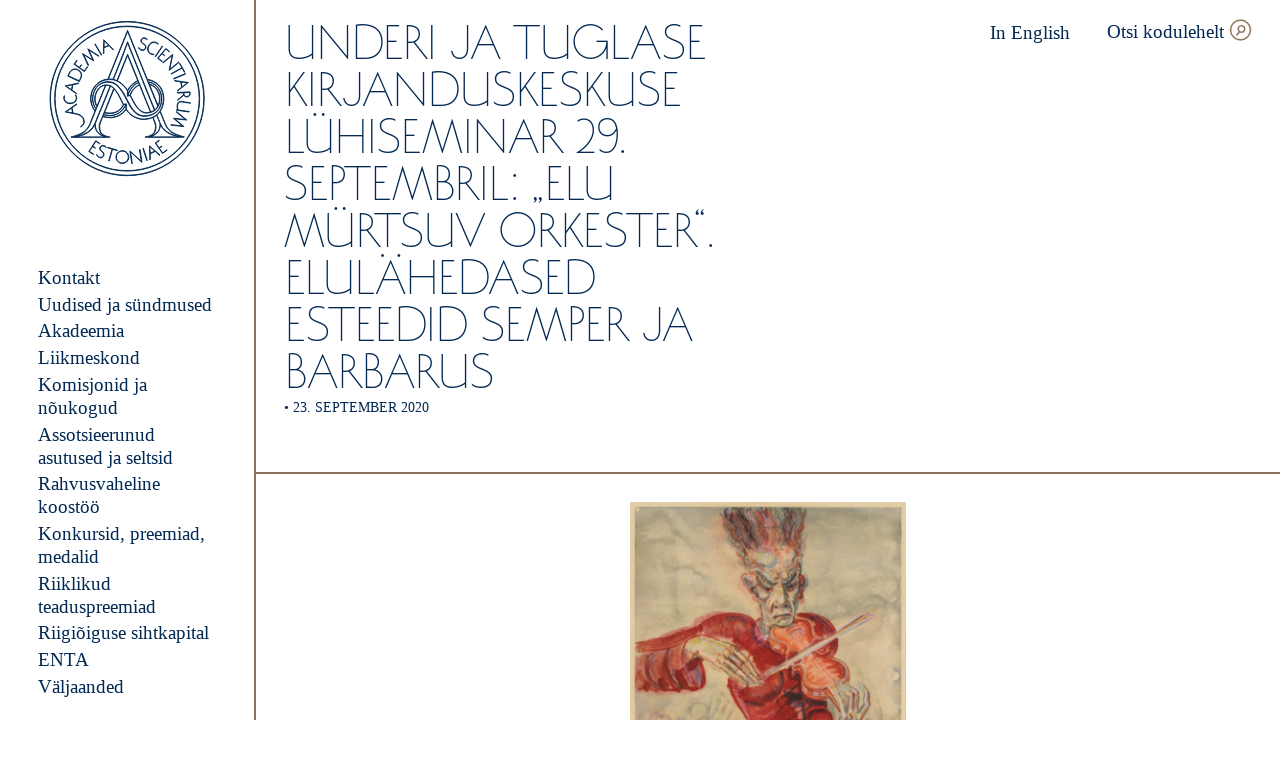

--- FILE ---
content_type: text/html; charset=UTF-8
request_url: https://www.akadeemia.ee/luhiseminar-elu-murtsuv-orkester-elulahedased-esteedid-semper-ja-barbarus/
body_size: 14658
content:
<!doctype html>
<html lang="et">

  <head>
  <meta charset="utf-8">
  <meta http-equiv="x-ua-compatible" content="ie=edge">
  <meta name="viewport" content="width=device-width, initial-scale=1, shrink-to-fit=no">
  <meta name='robots' content='index, follow, max-image-preview:large, max-snippet:-1, max-video-preview:-1' />
<link rel="alternate" hreflang="et" href="https://www.akadeemia.ee/luhiseminar-elu-murtsuv-orkester-elulahedased-esteedid-semper-ja-barbarus/" />
<link rel="alternate" hreflang="x-default" href="https://www.akadeemia.ee/luhiseminar-elu-murtsuv-orkester-elulahedased-esteedid-semper-ja-barbarus/" />

	<!-- This site is optimized with the Yoast SEO plugin v26.8 - https://yoast.com/product/yoast-seo-wordpress/ -->
	<title>Underi ja Tuglase kirjanduskeskuse lühiseminar 29. septembril: „Elu mürtsuv orkester“. Elulähedased esteedid Semper ja Barbarus - Eesti teaduste akadeemia</title>
	<link rel="canonical" href="https://www.akadeemia.ee/luhiseminar-elu-murtsuv-orkester-elulahedased-esteedid-semper-ja-barbarus/" />
	<meta property="og:locale" content="et_EE" />
	<meta property="og:type" content="article" />
	<meta property="og:title" content="Underi ja Tuglase kirjanduskeskuse lühiseminar 29. septembril: „Elu mürtsuv orkester“. Elulähedased esteedid Semper ja Barbarus - Eesti teaduste akadeemia" />
	<meta property="og:description" content="Teisipäeval, 29. septembril algusega kell 16.00 toimub Eesti Teaduste Akadeemia Underi ja Tuglase Kirjanduskeskuse ning Eesti Kirjandusmuuseumi lühiseminar koos raamatu „Euroopa, esteedid ja elulähedus. Semperi ja Barbaruse kirjavahetus 1911–1940“&nbsp;(EKM Teaduskirjastus, 2020)&nbsp;esitlusega. Täpsem kava. Oma osavõtust palume teatada e-postiaadressil utkk@utkk.ee. Olete oodatud! Seminar ja raamatuesitlus toimuvad Adamson-Ericu muuseumis (Lühike jalg 3, Tallinn). Kohapeal saab raamatut ka &hellip; Loe edasi" />
	<meta property="og:url" content="https://www.akadeemia.ee/luhiseminar-elu-murtsuv-orkester-elulahedased-esteedid-semper-ja-barbarus/" />
	<meta property="og:site_name" content="Eesti teaduste akadeemia" />
	<meta property="article:publisher" content="https://www.facebook.com/teadusteakadeemia/" />
	<meta property="article:published_time" content="2020-09-23T13:49:46+00:00" />
	<meta property="article:modified_time" content="2023-01-25T13:16:33+00:00" />
	<meta property="og:image" content="https://www.akadeemia.ee/wp-content/uploads/2020/09/wiiralt_e_viiuldaja_elu_viiul_dsc6503.jpg" />
	<meta property="og:image:width" content="576" />
	<meta property="og:image:height" content="800" />
	<meta property="og:image:type" content="image/jpeg" />
	<meta name="author" content="margit" />
	<meta name="twitter:card" content="summary_large_image" />
	<meta name="twitter:label1" content="Written by" />
	<meta name="twitter:data1" content="margit" />
	<meta name="twitter:label2" content="Est. reading time" />
	<meta name="twitter:data2" content="1 minut" />
	<script type="application/ld+json" class="yoast-schema-graph">{"@context":"https://schema.org","@graph":[{"@type":"Article","@id":"https://www.akadeemia.ee/luhiseminar-elu-murtsuv-orkester-elulahedased-esteedid-semper-ja-barbarus/#article","isPartOf":{"@id":"https://www.akadeemia.ee/luhiseminar-elu-murtsuv-orkester-elulahedased-esteedid-semper-ja-barbarus/"},"author":{"name":"margit","@id":"https://www.akadeemia.ee/#/schema/person/4604551abb3ca46466035bc65fbc6fc3"},"headline":"Underi ja Tuglase kirjanduskeskuse lühiseminar 29. septembril: „Elu mürtsuv orkester“. Elulähedased esteedid Semper ja Barbarus","datePublished":"2020-09-23T13:49:46+00:00","dateModified":"2023-01-25T13:16:33+00:00","mainEntityOfPage":{"@id":"https://www.akadeemia.ee/luhiseminar-elu-murtsuv-orkester-elulahedased-esteedid-semper-ja-barbarus/"},"wordCount":101,"publisher":{"@id":"https://www.akadeemia.ee/#organization"},"image":{"@id":"https://www.akadeemia.ee/luhiseminar-elu-murtsuv-orkester-elulahedased-esteedid-semper-ja-barbarus/#primaryimage"},"thumbnailUrl":"https://www.akadeemia.ee/wp-content/uploads/2020/09/wiiralt_e_viiuldaja_elu_viiul_dsc6503.jpg","articleSection":["Uudised"],"inLanguage":"et"},{"@type":"WebPage","@id":"https://www.akadeemia.ee/luhiseminar-elu-murtsuv-orkester-elulahedased-esteedid-semper-ja-barbarus/","url":"https://www.akadeemia.ee/luhiseminar-elu-murtsuv-orkester-elulahedased-esteedid-semper-ja-barbarus/","name":"Underi ja Tuglase kirjanduskeskuse lühiseminar 29. septembril: „Elu mürtsuv orkester“. Elulähedased esteedid Semper ja Barbarus - Eesti teaduste akadeemia","isPartOf":{"@id":"https://www.akadeemia.ee/#website"},"primaryImageOfPage":{"@id":"https://www.akadeemia.ee/luhiseminar-elu-murtsuv-orkester-elulahedased-esteedid-semper-ja-barbarus/#primaryimage"},"image":{"@id":"https://www.akadeemia.ee/luhiseminar-elu-murtsuv-orkester-elulahedased-esteedid-semper-ja-barbarus/#primaryimage"},"thumbnailUrl":"https://www.akadeemia.ee/wp-content/uploads/2020/09/wiiralt_e_viiuldaja_elu_viiul_dsc6503.jpg","datePublished":"2020-09-23T13:49:46+00:00","dateModified":"2023-01-25T13:16:33+00:00","breadcrumb":{"@id":"https://www.akadeemia.ee/luhiseminar-elu-murtsuv-orkester-elulahedased-esteedid-semper-ja-barbarus/#breadcrumb"},"inLanguage":"et","potentialAction":[{"@type":"ReadAction","target":["https://www.akadeemia.ee/luhiseminar-elu-murtsuv-orkester-elulahedased-esteedid-semper-ja-barbarus/"]}]},{"@type":"ImageObject","inLanguage":"et","@id":"https://www.akadeemia.ee/luhiseminar-elu-murtsuv-orkester-elulahedased-esteedid-semper-ja-barbarus/#primaryimage","url":"https://www.akadeemia.ee/wp-content/uploads/2020/09/wiiralt_e_viiuldaja_elu_viiul_dsc6503.jpg","contentUrl":"https://www.akadeemia.ee/wp-content/uploads/2020/09/wiiralt_e_viiuldaja_elu_viiul_dsc6503.jpg","width":576,"height":800,"caption":"Eduard Wiiralt. Viiuldaja (Elu viiul), 1931. EKM j 12346 G 9688, Eesti Kunstimuuseum SA"},{"@type":"BreadcrumbList","@id":"https://www.akadeemia.ee/luhiseminar-elu-murtsuv-orkester-elulahedased-esteedid-semper-ja-barbarus/#breadcrumb","itemListElement":[{"@type":"ListItem","position":1,"name":"Home","item":"https://www.akadeemia.ee/"},{"@type":"ListItem","position":2,"name":"Underi ja Tuglase kirjanduskeskuse lühiseminar 29. septembril: „Elu mürtsuv orkester“. Elulähedased esteedid Semper ja Barbarus"}]},{"@type":"WebSite","@id":"https://www.akadeemia.ee/#website","url":"https://www.akadeemia.ee/","name":"Eesti Teaduste Akadeemia","description":"Eesti teaduste akadeemia on 1938. aastal loodud kõrge teadusliku kvalifikatsiooniga teadlaste ühendus, kelle ülesanne on arendada ja esindada Eesti teadust.","publisher":{"@id":"https://www.akadeemia.ee/#organization"},"potentialAction":[{"@type":"SearchAction","target":{"@type":"EntryPoint","urlTemplate":"https://www.akadeemia.ee/?s={search_term_string}"},"query-input":{"@type":"PropertyValueSpecification","valueRequired":true,"valueName":"search_term_string"}}],"inLanguage":"et"},{"@type":"Organization","@id":"https://www.akadeemia.ee/#organization","name":"Estonian Academy of Sciences","url":"https://www.akadeemia.ee/","logo":{"@type":"ImageObject","inLanguage":"et","@id":"https://www.akadeemia.ee/#/schema/logo/image/","url":"https://www.akadeemia.ee/wp-content/uploads/2020/03/placeholder-image.png","contentUrl":"https://www.akadeemia.ee/wp-content/uploads/2020/03/placeholder-image.png","width":1200,"height":630,"caption":"Estonian Academy of Sciences"},"image":{"@id":"https://www.akadeemia.ee/#/schema/logo/image/"},"sameAs":["https://www.facebook.com/teadusteakadeemia/","https://www.instagram.com/eestiteadusteakadeemia/","https://www.youtube.com/channel/UC1MCt8t6-0XPez5XoXi79Dw"]},{"@type":"Person","@id":"https://www.akadeemia.ee/#/schema/person/4604551abb3ca46466035bc65fbc6fc3","name":"margit"}]}</script>
	<!-- / Yoast SEO plugin. -->


<link rel="alternate" title="oEmbed (JSON)" type="application/json+oembed" href="https://www.akadeemia.ee/wp-json/oembed/1.0/embed?url=https%3A%2F%2Fwww.akadeemia.ee%2Fluhiseminar-elu-murtsuv-orkester-elulahedased-esteedid-semper-ja-barbarus%2F" />
<link rel="alternate" title="oEmbed (XML)" type="text/xml+oembed" href="https://www.akadeemia.ee/wp-json/oembed/1.0/embed?url=https%3A%2F%2Fwww.akadeemia.ee%2Fluhiseminar-elu-murtsuv-orkester-elulahedased-esteedid-semper-ja-barbarus%2F&#038;format=xml" />
<link rel="apple-touch-icon" sizes="180x180" href="https://www.akadeemia.ee/wp-content/themes/eta/dist/images/favicons/apple-touch-icon_405c0cb7.png"><link rel="icon" type="image/png" sizes="32x32" href="https://www.akadeemia.ee/wp-content/themes/eta/dist/images/favicons/favicon-32x32_b0a3225d.png"><link rel="icon" type="image/png" sizes="16x16" href="https://www.akadeemia.ee/wp-content/themes/eta/dist/images/favicons/favicon-16x16_e0b07483.png"><link rel="manifest" href="https://www.akadeemia.ee/wp-content/themes/eta/dist/images/favicons/site_44fe19b8.webmanifest"><link rel="mask-icon" href="https://www.akadeemia.ee/wp-content/themes/eta/dist/images/favicons/safari-pinned-tab_126583a0.svg" color="#042a54"><meta name="msapplication-TileColor" content="#042a54"><meta name="theme-color" content="#ffffff"><style id='wp-img-auto-sizes-contain-inline-css' type='text/css'>
img:is([sizes=auto i],[sizes^="auto," i]){contain-intrinsic-size:3000px 1500px}
/*# sourceURL=wp-img-auto-sizes-contain-inline-css */
</style>
<style id='wp-emoji-styles-inline-css' type='text/css'>

	img.wp-smiley, img.emoji {
		display: inline !important;
		border: none !important;
		box-shadow: none !important;
		height: 1em !important;
		width: 1em !important;
		margin: 0 0.07em !important;
		vertical-align: -0.1em !important;
		background: none !important;
		padding: 0 !important;
	}
/*# sourceURL=wp-emoji-styles-inline-css */
</style>
<style id='classic-theme-styles-inline-css' type='text/css'>
/*! This file is auto-generated */
.wp-block-button__link{color:#fff;background-color:#32373c;border-radius:9999px;box-shadow:none;text-decoration:none;padding:calc(.667em + 2px) calc(1.333em + 2px);font-size:1.125em}.wp-block-file__button{background:#32373c;color:#fff;text-decoration:none}
/*# sourceURL=/wp-includes/css/classic-themes.min.css */
</style>
<link rel='stylesheet' id='sage/main.css-css' href='https://www.akadeemia.ee/wp-content/themes/eta/dist/styles/main_7179d856.css' type='text/css' media='all' />
<link rel='stylesheet' id='wp-block-paragraph-css' href='https://www.akadeemia.ee/wp-includes/blocks/paragraph/style.min.css?ver=6.9' type='text/css' media='all' />
<script type="text/javascript" src="https://www.akadeemia.ee/wp-includes/js/jquery/jquery.min.js?ver=3.7.1" id="jquery-core-js"></script>
<script type="text/javascript" src="https://www.akadeemia.ee/wp-includes/js/jquery/jquery-migrate.min.js?ver=3.4.1" id="jquery-migrate-js"></script>
<link rel="https://api.w.org/" href="https://www.akadeemia.ee/wp-json/" /><link rel="alternate" title="JSON" type="application/json" href="https://www.akadeemia.ee/wp-json/wp/v2/posts/5697" /><link rel="EditURI" type="application/rsd+xml" title="RSD" href="https://www.akadeemia.ee/xmlrpc.php?rsd" />
<meta name="generator" content="WordPress 6.9" />
<link rel='shortlink' href='https://www.akadeemia.ee/?p=5697' />
<meta name="generator" content="WPML ver:4.8.6 stt:1,15;" />
</head>

  <body class="wp-singular post-template-default single single-post postid-5697 single-format-standard wp-theme-etaresources luhiseminar-elu-murtsuv-orkester-elulahedased-esteedid-semper-ja-barbarus app-data index-data singular-data single-data single-post-data single-post-luhiseminar-elu-murtsuv-orkester-elulahedased-esteedid-semper-ja-barbarus-data">
    
    <div class="c-sidebar">
  <div class="c-logo">
  <a class="c-logo__link" href="https://www.akadeemia.ee/" aria-label="Esileht">
    <svg version="1.1" xmlns="http://www.w3.org/2000/svg" x="0" y="0" viewBox="0 0 178.7 178.7" xml:space="preserve"><path d="M143.1 69.5l.2.6 1.7.3c1.3.2 3 .5 4.8.7l1.6 5.9-5.2 4 .2.6 5.5-4.3c2.7-2.1 6.9-5.4 6.9-5.4v-.1s-9.9-1.4-13.7-2l-2-.3zm14.4 2.8c-1.2 1-3.5 2.7-5.7 4.4l-1.4-5.4c2.7.3 5.4.7 7.1 1zM60.3 41l-7.4-12.5.5-.3 7.4 12.5-.5.3zM35.6 70.4s.5-1 1.8-3.8c1.4-3 .9-7.2-3.6-9.3-3.9-1.8-7.1-.8-9.5 3.2-.9 1.4-1.8 3.6-1.8 3.8l-.1.3 13.1 6.2.1-.4zm-12.5-6.2c.2-.6 1-2.3 1.6-3.4 2.3-3.7 5.1-4.7 8.8-3 4.1 1.9 4.6 5.8 3.4 8.5-.9 2-1.5 3.1-1.7 3.5l-12.1-5.6zm9.2 20.5l.1-.6-1.4-1c-1.1-.8-2.5-1.8-4-2.8l1.2-6 6.4-1.3.1-.6-6.7 1.4c-3.3.7-8.6 1.8-8.6 1.8v.1s8.3 5.7 11.3 7.9l1.6 1.1zm-11.7-8.8c1.5-.3 4.3-.9 7-1.4L26.5 80c-2.2-1.6-4.5-3.2-5.9-4.1zm-2.4 15.6c-1-2.7.2-4.7.3-4.8l.5.3s-1.1 1.8-.2 4.2c1.1 2.8 3.7 4.2 7.2 3.9 4.2-.3 5.8-3.3 5.9-4.7.2-2.1-.2-3.4-1.1-4.4l.4-.4c.9.9 1.2 2 1.2 3.7v1.2c-.1 1.5-1.8 4.8-6.4 5.2-3.8.4-6.6-1.2-7.8-4.2zm133.2-36.3l-2.7-4.8.5-.3 5.6 10-.5.3-2.7-4.8-12.2 6.8-.3-.5 12.3-6.7zm-27.5-10.8l9.4-11.1 4.2 3.5-.4.4-3.7-3.2-4.1 4.9 2.7 2.3-.4.4-2.7-2.3-4.1 4.9 4.5 3.8-.4.4-5-4zm18 23l13.4-5.7.2.6-13.4 5.7-.2-.6zM63.2 37.3c0-1.3.1-3 .1-4.8l5.7-2.3 4.6 4.7.6-.2-4.9-5-6.2-6.2H63s-.2 10-.3 13.8l-.1 2 .6-.2v-1.8zm.4-12.6l5.1 5.1-5.2 2.1c0-2.7 0-5.6.1-7.2zm57.5 17.8l8.1-12 .5.3-8.1 12-.5-.3zm25.2 41.3l6.9-.3c0 .5 0 1.4.2 2.2l-6.8 5.7v.7l7-5.9c.5 1 1.6 2 3.4 2 2.7 0 3.5-2.1 3.6-2.7.3-.9.1-2.7.1-2.8v-.3l-14.5.7.1.7zm7.5-.4l6.4-.3c0 .5.1 1.7-.1 2.3-.2.7-.9 2.2-3.1 2.3-2.3 0-3-1.8-3-2-.2-.8-.2-1.8-.2-2.3zm-7.1 13.5c-.7 3.1.3 5.4.8 6l12.3 1.7-.1.6-14.4-2 .1-.6 1.4.2c-.5-1-1-3-.7-5.3 0-.3.1-.5.1-.8.8-3.6 3.2-3.6 5-3.4 2.5.4 10.1 1.4 10.1 1.4l-.1.6s-7.5-1-10.1-1.4c-2-.2-3.7-.1-4.4 3zm-33.4-66c1.5-3.5 4.1-5.3 7.4-4.9 2.9.3 4.1 2.3 4.1 2.4l-.5.3s-1.1-1.8-3.7-2.1c-3-.3-5.4 1.4-6.8 4.6-1.6 3.9.3 6.6 1.5 7.3 1.8 1.1 3.1 1.4 4.4 1.1l.2.6c-1.2.3-2.4.2-3.8-.6-.3-.2-.7-.4-1-.6-1.4-.8-3.6-3.9-1.8-8.1zm-10.9 2l.2-.7c.5.7 1.4 1.6 2.3 2.1 1.1.6 2.2.8 3.1.5.8-.2 1.5-.8 1.9-1.6.2-.5.6-1.5.3-2.6-.3-.9-1.1-1.6-2.3-2.2-2-.9-3.1-2.4-2.9-4 .2-1.5 1.4-2.8 2.9-3.1 2.6-.5 4.2 1.5 4.3 1.6l-.2.6c-.1-.1-1.7-2.1-4-1.6-1.2.2-2.3 1.4-2.4 2.6-.2 1.4.7 2.6 2.5 3.5 1.4.6 2.2 1.4 2.6 2.5.3 1 .2 2-.3 3.1-.5.9-1.3 1.6-2.2 1.9-.6.2-1.4.3-2.4 0-.4-.1-.8-.3-1.2-.6-.9-.6-1.6-1.3-2.2-2zm12.4 110.6h-.1s.3 10 .4 13.8v2l.6-.3v-1.7c0-1.3-.1-3.1-.1-4.9l5.6-2.6 4.9 4.4.6-.3-5.2-4.7c-2.6-2.1-6.7-5.7-6.7-5.7zm.8 8.3c-.1-2.7-.2-5.5-.2-7.2 1.2 1 3.3 2.9 5.4 4.8l-5.2 2.4zm-7.7-5.6l4.4 13.8-.6.2-4.4-13.8.6-.2zm-72-37.2c4.6 2.5 5.1 7.4 4.1 9.4-1.1 2.2-3.1 3.3-3.1 3.3v.6c.1 0 2.4-1.2 3.6-3.7.5-1 .7-2.9.2-4.7-.6-2.1-1.9-4-4.5-5.4-.9-.5-1.7-.8-2.6-1h-.2c-.6-.2-1.3-.3-1.9-.5l-3-.6-1.3-6 5.4-3.8-.3-.6-5.7 4c-2.8 2-7.2 5.1-7.2 5.1v.1s8.5 1.6 12.7 2.4c1.4.4 2.6.8 3.8 1.4zm-15.1-4.1c1.2-.9 3.6-2.6 5.9-4.2l1.2 5.5c-2.7-.5-5.5-1-7.1-1.3zm124.5-.3l11.7 9.6v.1l-13.5-1.4 10.4 8.8h0l-15-1.7.2-.5 13 1.5-10.1-8.5.1-.2 13.1 1.3-10.2-8.3.3-.7zm-15.5-55.4L141 40l.2.2-3.5 16.7 10.3-8.4.4.4-11.2 9.2-.2-.2 3.5-16.7-10.3 8.5-.4-.5zm4.7 98.7l.3.5-5.3 3.7-8.3-11.9 4.5-3.1.3.5-4 2.8 3.7 5.3 2.9-2 .3.5-2.9 2 3.7 5.3 4.8-3.6zM45.4 52.8L39 39.1h.1l11.5 7.1L45 33.7h0l12.8 8.1-.4.4-11.1-7 5.4 12-.1.1-11.2-6.9L46 52.3l-.6.5zm8.8 85.6l-3.5 5.4 3 1.9-.3.5-3-1.9-3.5 5.4 4.9 3.2-.3.5-5.4-3.5 7.9-12.2 4.6 3-.3.5-4.1-2.8zM41.1 59.5l-11.8-8.4 3.2-4.4.5.3-2.8 4 5.2 3.7 2.1-2.9.5.3-2.2 2.9 5.2 3.7 3.4-4.8.5.3-3.8 5.3zm43.6 89.4c-4-.3-7.5 2.7-7.8 6.7-.3 4 2.7 7.5 6.7 7.8 4 .3 7.5-2.7 7.8-6.6.2-4.1-2.7-7.6-6.7-7.9zm6 7.8c-.3 3.7-3.5 6.4-7.2 6.1-3.7-.3-6.4-3.5-6.1-7.2.3-3.7 3.5-6.4 7.2-6.1 3.7.2 6.4 3.5 6.1 7.2zm-24.8-11.6l-.3.6c-.1-.1-1.4-2.3-3.7-2.1-1.3.1-2.4 1-2.8 2.2-.3 1.4.4 2.7 2 3.8 1.3.8 2 1.7 2.2 2.8.2 1 0 2.1-.7 3-.6.8-1.4 1.4-2.4 1.6-.6.1-1.4.1-2.3-.4-.4-.2-.7-.4-1.1-.7-.9-.7-1.5-1.4-2-2.2l.3-.6c.4.7 1.2 1.7 2 2.4 1 .8 2.1 1.1 3 .9.8-.1 1.6-.6 2.1-1.3.3-.5.8-1.4.6-2.6-.2-.9-.9-1.8-2-2.5-1.9-1.2-2.7-2.8-2.3-4.4.4-1.5 1.8-2.6 3.3-2.7 2.7-.1 4 2.1 4.1 2.2zm38.2 2.5l2.2 14.4h-.3l-12.6-11.6 2 13.2-.6.1-2.2-14.4h.3l12.5 11.6-2-13.1.7-.2zm-25.9 1.3l-5.2-1.5-3.9 13.4-.5-.2 3.9-13.4-5.2-1.5.2-.6 11 3.2-.3.6zM89.5 8c-45.2 0-82 36.8-82 82s36.8 82 82 82 82-36.8 82-82-36.8-82-82-82zm0 163.5C44.6 171.5 8 134.9 8 90S44.6 8.6 89.5 8.6 171 45.1 171 90.1c-.1 44.8-36.6 81.4-81.5 81.4zm0-168.7C41.4 2.8 2.3 41.9 2.3 90s39.1 87.2 87.2 87.2 87.2-39.1 87.2-87.2S137.5 2.8 89.5 2.8zm0 173.9c-47.8 0-86.7-38.9-86.7-86.7S41.7 3.3 89.5 3.3s86.7 38.9 86.7 86.7-38.9 86.7-86.7 86.7zm42.4-60.3l-4.9-12.1c2.5-3.8 5.4-10.6 3.3-20.1-2.4-11.3-13-15.6-17.9-15.9L90 12.8 67.7 68c-14.3 1.1-18.4 14.7-18.4 14.8-3.8 11.9 2.9 20.3 3.8 21.4l-4.9 12.2c0 .1-2.6 8.8-9.8 12.4-7.3 3.7-12.3 4.5-12.4 4.5v.5h44.1v-.5c-.1 0-9-.6-10.8-6.3-1.7-5.6-1-7.3 1.3-13l.5-1.1c.3-.8.6-1.6 1-2.4 3 .8 5.7 1.2 8.1 1.2 11.1 0 16.8-7.3 18.1-9.2 4.2 6.2 9.6 9.7 17 10.9.8.1 1.8.2 2.9.2 3 0 6.7-.6 10.2-2.1.1.3.2.6.3.8.1.3.2.5.3.6l.4 1c2.3 5.7 3 7.4 1.3 13-1.8 5.7-10.7 6.3-10.8 6.3 0 0 0 0 0 0v.5s0 0 0 0v0H154v-.5s-5.1-.8-12.4-4.5c-7.1-3.5-9.7-12.1-9.7-12.3zM90 14.2l34.1 84.4c-.8 1.6-1.9 3-3.3 4.2-11-26.8-30.3-75.9-30.5-76.4l-.3-.7-.2.6c-.1.2-7.9 21.3-16.3 41.8-2.3-.4-3.8-.3-3.8-.3h-1.4L90 14.2zm24.9 60.1c5.2 1.3 8.5 4.8 10.6 11.2 1 3 .9 8.2-1 12.4l-9.6-23.6zm-24.6 6.8c3.6-7.1 10.1-10.4 11.4-11 .2.6.4 1.1.7 1.7-.9.3-4 1.4-7.3 5.2-2.3 2.6-3.9 6.4-4.7 8.5v-4.4zm-.3-.6c-3.8-5.8-8-8.9-11.5-10.6L90 41.2c1.1 2.8 6 14.9 11.4 28.4-1.2.6-7.7 3.9-11.4 10.9zm5.4-3.3c3.3-3.7 6.3-4.8 7.2-5 .3.7.5 1.3.8 2-.8.3-3.4 1.6-6.1 4.3-2.6 2.5-4.3 6.7-4.6 7.5l-2.3.6c.5-1.5 2.3-6.4 5-9.4zm2.1 1.7c2.7-2.6 5.2-3.9 6-4.2 4.6 11.3 9.2 22.9 12.3 30.5-8.1 2.3-13.9-.6-22.6-19 .2-.7 1.9-4.9 4.3-7.3zm-7.2-38.5l-.3-.6-12 29.8c-1.5-.7-2.8-1.1-4-1.3 7.6-18.5 14.7-37.5 16-41.1 2.3 5.8 20 50.7 30.3 75.9-.9.6-1.8 1.2-2.9 1.5-.4.1-.8.3-1.2.4-7.6-19.1-25.9-64.6-25.9-64.6zM49.7 83c0-.1 4.4-14.5 19.9-14.5h.1c.1 0 11.1-1.3 20.1 12.6v6.3l3-.8c4.6 9.7 8.5 15.3 12.5 17.9 1.9 1.3 3.9 1.9 6.2 1.9 1.8 0 3.9-.4 6.3-1.3 8.7-3 10-14.5 8.3-19.8-1.3-4.2-4-9.9-11.3-11.6l-.9-2.3c5.5 1.2 9.9 4.4 12.2 9.1 2.7 5.4 3 11.9.9 17.8-2.9 8.2-10.4 10.5-16.1 11.1-8.6.8-14.2-3.9-20.9-17.4-5.4-11-10.1-17-15.4-19.8-2.5-1.3-7.4-2-12.2-.5-4.2 1.4-7.5 4.3-9.6 8.5-5.9 11.8.5 20.3 1.4 21.5l-.8 2c-1.4-1.6-7.2-9.6-3.7-20.7zm-11.1 46.4c7.4-3.8 10-12.7 10-12.7L65.4 75c1.8-.1 3.6.3 4.9.8-7.7 18.8-13.8 33.6-16.7 40.7l-.2.4c-.3.8-.6 1.5-.8 2-4.5 10.7-17.5 13.5-23.5 14.2 2.3-.6 5.6-1.7 9.5-3.7zm16.9-31.1c-.4-.7-1.3-2.2-1.8-4.5-.6-2.8-.8-7.2 2.2-12.6 1.9-3.4 4.5-5.4 7.8-6.1.4-.1.8-.1 1.3-.2l-9.5 23.4zm-24.4 35.1c6.6-1.1 17.7-4.3 21.9-14-.1 1.5.1 3.6 1.3 6.1 0 .1.8 2.1 3.2 4.2 1.5 1.4 4 2.9 7.6 3.7h-34zm29.5-20.7l-.5 1.1c-2.4 5.9-3.1 7.6-1.3 13.4.8 2.5 3 4.4 6.3 5.6-8-1.8-10.3-7.5-10.3-7.5-2-4.3-1.1-7.4-.8-8.3 2.9-7 9-21.9 16.8-41 .7.3 1.2.6 1.6.9.7.5 1.3 1.1 1.9 1.8-4 10-8.8 22.1-13.7 34zm20.1-10c-4.2 3.6-9.9 4.5-16.6 2.9 3.8-9.4 7.5-18.6 10.7-26.5 3.2 3.5 5.7 8.6 7.8 12.8.3.7.7 1.3 1 2 .3.5.5 1.1.8 1.7.2.4.4.8.6 1.3-.3.8-1.6 3.5-4.3 5.8zm4.9-5.7l2.4-.4c-.5 1.2-2.1 4.6-5.3 7.6-5.1 4.8-11.7 6-19.6 3.8.3-.6.5-1.2.7-1.9 2.3.6 4.4.8 6.3.8 11 0 15-8.7 15.5-9.9zm2.5 4.9c-.3.5-2.3 3.5-6.2 6-3.8 2.4-10.4 4.8-19.7 2.1.2-.6.4-1.1.7-1.7 16.3 4.6 23.4-7.1 25.2-11v4.6zm17.3 11.1c-7.3-1.2-12.6-4.7-16.8-10.9h0v-6.2l-3.2.6c-.2-.4-.4-.8-.5-1.1-.3-.6-.6-1.2-.8-1.7-.3-.6-.6-1.3-1-1.9-2.6-5.2-5.9-11.7-10.3-15.2-1.4-1.1-5.2-2.6-9.3-1.8-3.4.7-6.2 2.8-8.1 6.3-5.5 9.8-.9 16.9-.2 17.9l-.9 2.2c-.6-.7-1.9-2.6-2.8-5.5-1-3.4-1.6-8.7 1.6-15.2 2-4.1 5.3-6.9 9.3-8.2 4.4-1.4 9.2-.8 11.8.5 5.2 2.7 9.8 8.7 15.1 19.5 5.2 10.7 10.6 17.8 19.7 17.8.6 0 1.1 0 1.7-.1 5.9-.6 13.5-3 16.5-11.4 2.2-6.1 1.8-12.7-.9-18.2-2.5-4.9-7.1-8.3-12.9-9.5l-.8-2c4.7.4 14.9 4.7 17.2 15.4 2.7 12.8-3.5 20.6-5.5 22.7-5.3 5.4-14.2 6.8-18.9 6zm15.8 14.2c1.8-5.8 1.1-7.5-1.3-13.4l-.4-1c-.1-.1-.1-.4-.2-.6l-.3-.9c1.3-.6 2.6-1.4 3.9-2.3l.2.4c1.2 2.8 2.2 5.3 3 7.3h0s0 0 0 0 0 0 0 0c.2.5 1.5 3.8-.7 8.6 0 .1-2.3 5.7-10.3 7.5 3.1-1.1 5.3-3.1 6.1-5.6zm-6.4 6.2c8.5-1.8 10.9-7.8 10.9-7.9 1.2-2.5 1.4-4.7 1.3-6.2 4.2 9.8 15.3 13 21.9 14.1h-34.1zm12.6-14.4c-.3-.6-.6-1.4-.9-2.2 0-.1-.1-.2-.1-.2-.8-2-1.8-4.4-3-7.3l-.2-.6c.5-.4 1-.9 1.5-1.4.5-.5 1.2-1.3 2-2.5l4.8 11.8c0 .1 2.6 9 10.1 12.8 3.9 2 7.2 3.2 9.4 3.8-6.1-.7-19.1-3.5-23.6-14.2z" fill="#042a54" stroke="#042a54" stroke-miterlimit="10"/></svg>  </a>
</div>
  <div class="c-menu">
      <nav class="c-menu__container"><ul id="menu-peamenuu" class="c-menu__wrapper"><li id="menu-item-223" class="menu-item menu-item-type-post_type menu-item-object-page menu-item-has-children menu-item-223"><a href="https://www.akadeemia.ee/kontakt/">Kontakt</a>
<ul class="sub-menu">
	<li id="menu-item-34731" class="menu-item menu-item-type-post_type menu-item-object-page menu-item-34731"><a href="https://www.akadeemia.ee/akadeemia/president/">President</a></li>
	<li id="menu-item-29481" class="menu-item menu-item-type-post_type menu-item-object-page menu-item-29481"><a href="https://www.akadeemia.ee/kontakt/eestseisus/">Eestseisus</a></li>
	<li id="menu-item-35291" class="menu-item menu-item-type-post_type menu-item-object-page menu-item-35291"><a href="https://www.akadeemia.ee/akadeemia/teaduste-akadeemia-maja/teaduste-akadeemia-ruumide-rentimine/">Teaduste akadeemia ruumide rentimine</a></li>
</ul>
</li>
<li id="menu-item-234" class="menu-item menu-item-type-post_type menu-item-object-page menu-item-has-children menu-item-234"><a href="https://www.akadeemia.ee/uudised/">Uudised ja sündmused</a>
<ul class="sub-menu">
	<li id="menu-item-5904" class="menu-item menu-item-type-post_type menu-item-object-page menu-item-5904"><a href="https://www.akadeemia.ee/sundmused/">Sündmused</a></li>
	<li id="menu-item-11073" class="menu-item menu-item-type-post_type menu-item-object-page menu-item-11073"><a href="https://www.akadeemia.ee/paevik/teadlase-pilguga/">Teadlase pilguga</a></li>
	<li id="menu-item-1498" class="menu-item menu-item-type-post_type menu-item-object-page menu-item-1498"><a href="https://www.akadeemia.ee/paevik/">Akadeemia päevik</a></li>
	<li id="menu-item-27624" class="menu-item menu-item-type-post_type menu-item-object-page menu-item-27624"><a href="https://www.akadeemia.ee/uudised/uhispoordumised/">Ühispöördumised</a></li>
	<li id="menu-item-22846" class="menu-item menu-item-type-post_type menu-item-object-page menu-item-22846"><a href="https://www.akadeemia.ee/sundmused/saastvat-arengut-toetav-teaduste-kumnend/">Säästvat arengut toetav teaduste kümnend</a></li>
</ul>
</li>
<li id="menu-item-214" class="menu-item menu-item-type-post_type menu-item-object-page menu-item-has-children menu-item-214"><a href="https://www.akadeemia.ee/akadeemia/">Akadeemia</a>
<ul class="sub-menu">
	<li id="menu-item-216" class="menu-item menu-item-type-post_type menu-item-object-page menu-item-216"><a href="https://www.akadeemia.ee/akadeemia/alusdokumendid/">Alusdokumendid</a></li>
	<li id="menu-item-31944" class="menu-item menu-item-type-post_type menu-item-object-page menu-item-31944"><a href="https://www.akadeemia.ee/akadeemia/akadeemikute-valimine/">Akadeemikute valimine</a></li>
	<li id="menu-item-13558" class="menu-item menu-item-type-post_type menu-item-object-page menu-item-13558"><a href="https://www.akadeemia.ee/akadeemia/avalikud-teated/">Avalikud teated</a></li>
	<li id="menu-item-35918" class="menu-item menu-item-type-post_type menu-item-object-page menu-item-35918"><a href="https://www.akadeemia.ee/akadeemia/sumboolika/">Sümboolika</a></li>
	<li id="menu-item-278" class="menu-item menu-item-type-custom menu-item-object-custom menu-item-278"><a target="_blank" href="https://adr.akadeemia.ee/?desktop=57835&#038;tid=1">Dokumendiregister</a></li>
</ul>
</li>
<li id="menu-item-230" class="menu-item menu-item-type-post_type menu-item-object-page menu-item-230"><a href="https://www.akadeemia.ee/liikmeskond/">Liikmeskond</a></li>
<li id="menu-item-219" class="menu-item menu-item-type-post_type menu-item-object-page menu-item-219"><a href="https://www.akadeemia.ee/akadeemia/noukogud-ja-komisjonid/">Komisjonid ja nõukogud</a></li>
<li id="menu-item-226" class="menu-item menu-item-type-post_type menu-item-object-page menu-item-226"><a href="https://www.akadeemia.ee/assotsieerunud-asutused-ja-seltsid/">Assotsieerunud asutused ja seltsid</a></li>
<li id="menu-item-3044" class="menu-item menu-item-type-post_type menu-item-object-page menu-item-has-children menu-item-3044"><a href="https://www.akadeemia.ee/rahvusvaheline-koostoo/">Rahvusvaheline koostöö</a>
<ul class="sub-menu">
	<li id="menu-item-227" class="menu-item menu-item-type-post_type menu-item-object-page menu-item-227"><a href="https://www.akadeemia.ee/rahvusvahelised-organisatsioonid/">Rahvusvahelised organisatsioonid</a></li>
	<li id="menu-item-291" class="menu-item menu-item-type-post_type menu-item-object-page menu-item-291"><a href="https://www.akadeemia.ee/akadeemiline-teadlasvahetus/">Akadeemiline teadlasvahetus</a></li>
	<li id="menu-item-26824" class="menu-item menu-item-type-post_type menu-item-object-page menu-item-26824"><a href="https://www.akadeemia.ee/akadeemiline-teadlasvahetus/partnerakadeemiate-kontaktandmed/">Partnerakadeemiad, kontaktid ja tingimused</a></li>
	<li id="menu-item-6084" class="menu-item menu-item-type-post_type menu-item-object-page menu-item-6084"><a href="https://www.akadeemia.ee/lingid-ja-uudiskirjad/">Uudiskirjad, lingid</a></li>
</ul>
</li>
<li id="menu-item-218" class="menu-item menu-item-type-post_type menu-item-object-page menu-item-has-children menu-item-218"><a href="https://www.akadeemia.ee/konkursid-preemiad-medalid/">Konkursid, preemiad, medalid</a>
<ul class="sub-menu">
	<li id="menu-item-31938" class="menu-item menu-item-type-post_type menu-item-object-page menu-item-31938"><a href="https://www.akadeemia.ee/konkursid-preemiad-medalid/avatud-taotlusvoorud/">Avatud taotlusvoorud</a></li>
	<li id="menu-item-220" class="menu-item menu-item-type-post_type menu-item-object-page menu-item-220"><a href="https://www.akadeemia.ee/akadeemia/uurija-professorid/">Uurija-professorid</a></li>
	<li id="menu-item-26393" class="menu-item menu-item-type-post_type menu-item-object-page menu-item-26393"><a href="https://www.akadeemia.ee/konkursid-preemiad-medalid/preemiad/">Preemiad</a></li>
	<li id="menu-item-26395" class="menu-item menu-item-type-post_type menu-item-object-page menu-item-26395"><a href="https://www.akadeemia.ee/konkursid-preemiad-medalid/medalid/">Medalid</a></li>
	<li id="menu-item-26398" class="menu-item menu-item-type-post_type menu-item-object-page menu-item-26398"><a href="https://www.akadeemia.ee/konkursid-preemiad-medalid/eesti-teaduste-akadeemia-fond/">Eesti teaduste akadeemia fond</a></li>
	<li id="menu-item-26239" class="menu-item menu-item-type-post_type menu-item-object-page menu-item-26239"><a href="https://www.akadeemia.ee/konkurss-teadus-kolme-minutiga-2/">Kolme minuti loengud</a></li>
</ul>
</li>
<li id="menu-item-5994" class="menu-item menu-item-type-post_type menu-item-object-page menu-item-5994"><a href="https://www.akadeemia.ee/riigi-teaduspreemiad/">Riiklikud teaduspreemiad</a></li>
<li id="menu-item-231" class="menu-item menu-item-type-post_type menu-item-object-page menu-item-has-children menu-item-231"><a href="https://www.akadeemia.ee/riigioiguse-sihtkapital/">Riigiõiguse sihtkapital</a>
<ul class="sub-menu">
	<li id="menu-item-13817" class="menu-item menu-item-type-post_type menu-item-object-page menu-item-13817"><a href="https://www.akadeemia.ee/riigioiguse-sihtkapital/sihtkapitali-uudised/">Sihtkapitali uudised</a></li>
	<li id="menu-item-9131" class="menu-item menu-item-type-post_type menu-item-object-page menu-item-9131"><a href="https://www.akadeemia.ee/riigioiguse-sihtkapital/avalikud-uritused/">Sündmused</a></li>
	<li id="menu-item-30662" class="menu-item menu-item-type-post_type menu-item-object-page menu-item-30662"><a href="https://www.akadeemia.ee/riigioiguse-sihtkapital/riigioiguse-blogi/">Riigiõiguse blogi</a></li>
	<li id="menu-item-9105" class="menu-item menu-item-type-post_type menu-item-object-page menu-item-9105"><a href="https://www.akadeemia.ee/riigioiguse-sihtkapital/valjaanded/">Väljaanded</a></li>
	<li id="menu-item-27122" class="menu-item menu-item-type-post_type menu-item-object-page menu-item-27122"><a href="https://www.akadeemia.ee/riigioiguse-sihtkapital/riigioiguse-aastaraamat/">Riigiõiguse aastaraamat</a></li>
	<li id="menu-item-19480" class="menu-item menu-item-type-post_type menu-item-object-page menu-item-19480"><a href="https://www.akadeemia.ee/riigioiguse-sihtkapital/analuusid-uuringud-ja-ekspertarvamused/">Analüüsid, uuringud ja ekspertarvamused</a></li>
	<li id="menu-item-9201" class="menu-item menu-item-type-post_type menu-item-object-page menu-item-9201"><a href="https://www.akadeemia.ee/riigioiguse-sihtkapital/tunnustused/">Tunnustused</a></li>
	<li id="menu-item-9291" class="menu-item menu-item-type-post_type menu-item-object-page menu-item-9291"><a href="https://www.akadeemia.ee/riigioiguse-sihtkapital/riigioiguse-allikad/">Riigiõiguse allikad</a></li>
</ul>
</li>
<li id="menu-item-222" class="menu-item menu-item-type-post_type menu-item-object-page menu-item-222"><a href="https://www.akadeemia.ee/enta/">ENTA</a></li>
<li id="menu-item-235" class="menu-item menu-item-type-post_type menu-item-object-page menu-item-has-children menu-item-235"><a href="https://www.akadeemia.ee/valjaanded/">Väljaanded</a>
<ul class="sub-menu">
	<li id="menu-item-280" class="menu-item menu-item-type-custom menu-item-object-custom menu-item-280"><a target="_blank" href="http://kirj.ee/et/ajakirjad/">Teadusajakirjad</a></li>
</ul>
</li>
</ul></nav>
  </div>
</div>

    <div class="c-mobile-header">
  <div class="c-mobile-header__logo">
    <div class="c-logo">
  <a class="c-logo__link" href="https://www.akadeemia.ee/" aria-label="Esileht">
    <svg version="1.1" xmlns="http://www.w3.org/2000/svg" x="0" y="0" viewBox="0 0 178.7 178.7" xml:space="preserve"><path d="M143.1 69.5l.2.6 1.7.3c1.3.2 3 .5 4.8.7l1.6 5.9-5.2 4 .2.6 5.5-4.3c2.7-2.1 6.9-5.4 6.9-5.4v-.1s-9.9-1.4-13.7-2l-2-.3zm14.4 2.8c-1.2 1-3.5 2.7-5.7 4.4l-1.4-5.4c2.7.3 5.4.7 7.1 1zM60.3 41l-7.4-12.5.5-.3 7.4 12.5-.5.3zM35.6 70.4s.5-1 1.8-3.8c1.4-3 .9-7.2-3.6-9.3-3.9-1.8-7.1-.8-9.5 3.2-.9 1.4-1.8 3.6-1.8 3.8l-.1.3 13.1 6.2.1-.4zm-12.5-6.2c.2-.6 1-2.3 1.6-3.4 2.3-3.7 5.1-4.7 8.8-3 4.1 1.9 4.6 5.8 3.4 8.5-.9 2-1.5 3.1-1.7 3.5l-12.1-5.6zm9.2 20.5l.1-.6-1.4-1c-1.1-.8-2.5-1.8-4-2.8l1.2-6 6.4-1.3.1-.6-6.7 1.4c-3.3.7-8.6 1.8-8.6 1.8v.1s8.3 5.7 11.3 7.9l1.6 1.1zm-11.7-8.8c1.5-.3 4.3-.9 7-1.4L26.5 80c-2.2-1.6-4.5-3.2-5.9-4.1zm-2.4 15.6c-1-2.7.2-4.7.3-4.8l.5.3s-1.1 1.8-.2 4.2c1.1 2.8 3.7 4.2 7.2 3.9 4.2-.3 5.8-3.3 5.9-4.7.2-2.1-.2-3.4-1.1-4.4l.4-.4c.9.9 1.2 2 1.2 3.7v1.2c-.1 1.5-1.8 4.8-6.4 5.2-3.8.4-6.6-1.2-7.8-4.2zm133.2-36.3l-2.7-4.8.5-.3 5.6 10-.5.3-2.7-4.8-12.2 6.8-.3-.5 12.3-6.7zm-27.5-10.8l9.4-11.1 4.2 3.5-.4.4-3.7-3.2-4.1 4.9 2.7 2.3-.4.4-2.7-2.3-4.1 4.9 4.5 3.8-.4.4-5-4zm18 23l13.4-5.7.2.6-13.4 5.7-.2-.6zM63.2 37.3c0-1.3.1-3 .1-4.8l5.7-2.3 4.6 4.7.6-.2-4.9-5-6.2-6.2H63s-.2 10-.3 13.8l-.1 2 .6-.2v-1.8zm.4-12.6l5.1 5.1-5.2 2.1c0-2.7 0-5.6.1-7.2zm57.5 17.8l8.1-12 .5.3-8.1 12-.5-.3zm25.2 41.3l6.9-.3c0 .5 0 1.4.2 2.2l-6.8 5.7v.7l7-5.9c.5 1 1.6 2 3.4 2 2.7 0 3.5-2.1 3.6-2.7.3-.9.1-2.7.1-2.8v-.3l-14.5.7.1.7zm7.5-.4l6.4-.3c0 .5.1 1.7-.1 2.3-.2.7-.9 2.2-3.1 2.3-2.3 0-3-1.8-3-2-.2-.8-.2-1.8-.2-2.3zm-7.1 13.5c-.7 3.1.3 5.4.8 6l12.3 1.7-.1.6-14.4-2 .1-.6 1.4.2c-.5-1-1-3-.7-5.3 0-.3.1-.5.1-.8.8-3.6 3.2-3.6 5-3.4 2.5.4 10.1 1.4 10.1 1.4l-.1.6s-7.5-1-10.1-1.4c-2-.2-3.7-.1-4.4 3zm-33.4-66c1.5-3.5 4.1-5.3 7.4-4.9 2.9.3 4.1 2.3 4.1 2.4l-.5.3s-1.1-1.8-3.7-2.1c-3-.3-5.4 1.4-6.8 4.6-1.6 3.9.3 6.6 1.5 7.3 1.8 1.1 3.1 1.4 4.4 1.1l.2.6c-1.2.3-2.4.2-3.8-.6-.3-.2-.7-.4-1-.6-1.4-.8-3.6-3.9-1.8-8.1zm-10.9 2l.2-.7c.5.7 1.4 1.6 2.3 2.1 1.1.6 2.2.8 3.1.5.8-.2 1.5-.8 1.9-1.6.2-.5.6-1.5.3-2.6-.3-.9-1.1-1.6-2.3-2.2-2-.9-3.1-2.4-2.9-4 .2-1.5 1.4-2.8 2.9-3.1 2.6-.5 4.2 1.5 4.3 1.6l-.2.6c-.1-.1-1.7-2.1-4-1.6-1.2.2-2.3 1.4-2.4 2.6-.2 1.4.7 2.6 2.5 3.5 1.4.6 2.2 1.4 2.6 2.5.3 1 .2 2-.3 3.1-.5.9-1.3 1.6-2.2 1.9-.6.2-1.4.3-2.4 0-.4-.1-.8-.3-1.2-.6-.9-.6-1.6-1.3-2.2-2zm12.4 110.6h-.1s.3 10 .4 13.8v2l.6-.3v-1.7c0-1.3-.1-3.1-.1-4.9l5.6-2.6 4.9 4.4.6-.3-5.2-4.7c-2.6-2.1-6.7-5.7-6.7-5.7zm.8 8.3c-.1-2.7-.2-5.5-.2-7.2 1.2 1 3.3 2.9 5.4 4.8l-5.2 2.4zm-7.7-5.6l4.4 13.8-.6.2-4.4-13.8.6-.2zm-72-37.2c4.6 2.5 5.1 7.4 4.1 9.4-1.1 2.2-3.1 3.3-3.1 3.3v.6c.1 0 2.4-1.2 3.6-3.7.5-1 .7-2.9.2-4.7-.6-2.1-1.9-4-4.5-5.4-.9-.5-1.7-.8-2.6-1h-.2c-.6-.2-1.3-.3-1.9-.5l-3-.6-1.3-6 5.4-3.8-.3-.6-5.7 4c-2.8 2-7.2 5.1-7.2 5.1v.1s8.5 1.6 12.7 2.4c1.4.4 2.6.8 3.8 1.4zm-15.1-4.1c1.2-.9 3.6-2.6 5.9-4.2l1.2 5.5c-2.7-.5-5.5-1-7.1-1.3zm124.5-.3l11.7 9.6v.1l-13.5-1.4 10.4 8.8h0l-15-1.7.2-.5 13 1.5-10.1-8.5.1-.2 13.1 1.3-10.2-8.3.3-.7zm-15.5-55.4L141 40l.2.2-3.5 16.7 10.3-8.4.4.4-11.2 9.2-.2-.2 3.5-16.7-10.3 8.5-.4-.5zm4.7 98.7l.3.5-5.3 3.7-8.3-11.9 4.5-3.1.3.5-4 2.8 3.7 5.3 2.9-2 .3.5-2.9 2 3.7 5.3 4.8-3.6zM45.4 52.8L39 39.1h.1l11.5 7.1L45 33.7h0l12.8 8.1-.4.4-11.1-7 5.4 12-.1.1-11.2-6.9L46 52.3l-.6.5zm8.8 85.6l-3.5 5.4 3 1.9-.3.5-3-1.9-3.5 5.4 4.9 3.2-.3.5-5.4-3.5 7.9-12.2 4.6 3-.3.5-4.1-2.8zM41.1 59.5l-11.8-8.4 3.2-4.4.5.3-2.8 4 5.2 3.7 2.1-2.9.5.3-2.2 2.9 5.2 3.7 3.4-4.8.5.3-3.8 5.3zm43.6 89.4c-4-.3-7.5 2.7-7.8 6.7-.3 4 2.7 7.5 6.7 7.8 4 .3 7.5-2.7 7.8-6.6.2-4.1-2.7-7.6-6.7-7.9zm6 7.8c-.3 3.7-3.5 6.4-7.2 6.1-3.7-.3-6.4-3.5-6.1-7.2.3-3.7 3.5-6.4 7.2-6.1 3.7.2 6.4 3.5 6.1 7.2zm-24.8-11.6l-.3.6c-.1-.1-1.4-2.3-3.7-2.1-1.3.1-2.4 1-2.8 2.2-.3 1.4.4 2.7 2 3.8 1.3.8 2 1.7 2.2 2.8.2 1 0 2.1-.7 3-.6.8-1.4 1.4-2.4 1.6-.6.1-1.4.1-2.3-.4-.4-.2-.7-.4-1.1-.7-.9-.7-1.5-1.4-2-2.2l.3-.6c.4.7 1.2 1.7 2 2.4 1 .8 2.1 1.1 3 .9.8-.1 1.6-.6 2.1-1.3.3-.5.8-1.4.6-2.6-.2-.9-.9-1.8-2-2.5-1.9-1.2-2.7-2.8-2.3-4.4.4-1.5 1.8-2.6 3.3-2.7 2.7-.1 4 2.1 4.1 2.2zm38.2 2.5l2.2 14.4h-.3l-12.6-11.6 2 13.2-.6.1-2.2-14.4h.3l12.5 11.6-2-13.1.7-.2zm-25.9 1.3l-5.2-1.5-3.9 13.4-.5-.2 3.9-13.4-5.2-1.5.2-.6 11 3.2-.3.6zM89.5 8c-45.2 0-82 36.8-82 82s36.8 82 82 82 82-36.8 82-82-36.8-82-82-82zm0 163.5C44.6 171.5 8 134.9 8 90S44.6 8.6 89.5 8.6 171 45.1 171 90.1c-.1 44.8-36.6 81.4-81.5 81.4zm0-168.7C41.4 2.8 2.3 41.9 2.3 90s39.1 87.2 87.2 87.2 87.2-39.1 87.2-87.2S137.5 2.8 89.5 2.8zm0 173.9c-47.8 0-86.7-38.9-86.7-86.7S41.7 3.3 89.5 3.3s86.7 38.9 86.7 86.7-38.9 86.7-86.7 86.7zm42.4-60.3l-4.9-12.1c2.5-3.8 5.4-10.6 3.3-20.1-2.4-11.3-13-15.6-17.9-15.9L90 12.8 67.7 68c-14.3 1.1-18.4 14.7-18.4 14.8-3.8 11.9 2.9 20.3 3.8 21.4l-4.9 12.2c0 .1-2.6 8.8-9.8 12.4-7.3 3.7-12.3 4.5-12.4 4.5v.5h44.1v-.5c-.1 0-9-.6-10.8-6.3-1.7-5.6-1-7.3 1.3-13l.5-1.1c.3-.8.6-1.6 1-2.4 3 .8 5.7 1.2 8.1 1.2 11.1 0 16.8-7.3 18.1-9.2 4.2 6.2 9.6 9.7 17 10.9.8.1 1.8.2 2.9.2 3 0 6.7-.6 10.2-2.1.1.3.2.6.3.8.1.3.2.5.3.6l.4 1c2.3 5.7 3 7.4 1.3 13-1.8 5.7-10.7 6.3-10.8 6.3 0 0 0 0 0 0v.5s0 0 0 0v0H154v-.5s-5.1-.8-12.4-4.5c-7.1-3.5-9.7-12.1-9.7-12.3zM90 14.2l34.1 84.4c-.8 1.6-1.9 3-3.3 4.2-11-26.8-30.3-75.9-30.5-76.4l-.3-.7-.2.6c-.1.2-7.9 21.3-16.3 41.8-2.3-.4-3.8-.3-3.8-.3h-1.4L90 14.2zm24.9 60.1c5.2 1.3 8.5 4.8 10.6 11.2 1 3 .9 8.2-1 12.4l-9.6-23.6zm-24.6 6.8c3.6-7.1 10.1-10.4 11.4-11 .2.6.4 1.1.7 1.7-.9.3-4 1.4-7.3 5.2-2.3 2.6-3.9 6.4-4.7 8.5v-4.4zm-.3-.6c-3.8-5.8-8-8.9-11.5-10.6L90 41.2c1.1 2.8 6 14.9 11.4 28.4-1.2.6-7.7 3.9-11.4 10.9zm5.4-3.3c3.3-3.7 6.3-4.8 7.2-5 .3.7.5 1.3.8 2-.8.3-3.4 1.6-6.1 4.3-2.6 2.5-4.3 6.7-4.6 7.5l-2.3.6c.5-1.5 2.3-6.4 5-9.4zm2.1 1.7c2.7-2.6 5.2-3.9 6-4.2 4.6 11.3 9.2 22.9 12.3 30.5-8.1 2.3-13.9-.6-22.6-19 .2-.7 1.9-4.9 4.3-7.3zm-7.2-38.5l-.3-.6-12 29.8c-1.5-.7-2.8-1.1-4-1.3 7.6-18.5 14.7-37.5 16-41.1 2.3 5.8 20 50.7 30.3 75.9-.9.6-1.8 1.2-2.9 1.5-.4.1-.8.3-1.2.4-7.6-19.1-25.9-64.6-25.9-64.6zM49.7 83c0-.1 4.4-14.5 19.9-14.5h.1c.1 0 11.1-1.3 20.1 12.6v6.3l3-.8c4.6 9.7 8.5 15.3 12.5 17.9 1.9 1.3 3.9 1.9 6.2 1.9 1.8 0 3.9-.4 6.3-1.3 8.7-3 10-14.5 8.3-19.8-1.3-4.2-4-9.9-11.3-11.6l-.9-2.3c5.5 1.2 9.9 4.4 12.2 9.1 2.7 5.4 3 11.9.9 17.8-2.9 8.2-10.4 10.5-16.1 11.1-8.6.8-14.2-3.9-20.9-17.4-5.4-11-10.1-17-15.4-19.8-2.5-1.3-7.4-2-12.2-.5-4.2 1.4-7.5 4.3-9.6 8.5-5.9 11.8.5 20.3 1.4 21.5l-.8 2c-1.4-1.6-7.2-9.6-3.7-20.7zm-11.1 46.4c7.4-3.8 10-12.7 10-12.7L65.4 75c1.8-.1 3.6.3 4.9.8-7.7 18.8-13.8 33.6-16.7 40.7l-.2.4c-.3.8-.6 1.5-.8 2-4.5 10.7-17.5 13.5-23.5 14.2 2.3-.6 5.6-1.7 9.5-3.7zm16.9-31.1c-.4-.7-1.3-2.2-1.8-4.5-.6-2.8-.8-7.2 2.2-12.6 1.9-3.4 4.5-5.4 7.8-6.1.4-.1.8-.1 1.3-.2l-9.5 23.4zm-24.4 35.1c6.6-1.1 17.7-4.3 21.9-14-.1 1.5.1 3.6 1.3 6.1 0 .1.8 2.1 3.2 4.2 1.5 1.4 4 2.9 7.6 3.7h-34zm29.5-20.7l-.5 1.1c-2.4 5.9-3.1 7.6-1.3 13.4.8 2.5 3 4.4 6.3 5.6-8-1.8-10.3-7.5-10.3-7.5-2-4.3-1.1-7.4-.8-8.3 2.9-7 9-21.9 16.8-41 .7.3 1.2.6 1.6.9.7.5 1.3 1.1 1.9 1.8-4 10-8.8 22.1-13.7 34zm20.1-10c-4.2 3.6-9.9 4.5-16.6 2.9 3.8-9.4 7.5-18.6 10.7-26.5 3.2 3.5 5.7 8.6 7.8 12.8.3.7.7 1.3 1 2 .3.5.5 1.1.8 1.7.2.4.4.8.6 1.3-.3.8-1.6 3.5-4.3 5.8zm4.9-5.7l2.4-.4c-.5 1.2-2.1 4.6-5.3 7.6-5.1 4.8-11.7 6-19.6 3.8.3-.6.5-1.2.7-1.9 2.3.6 4.4.8 6.3.8 11 0 15-8.7 15.5-9.9zm2.5 4.9c-.3.5-2.3 3.5-6.2 6-3.8 2.4-10.4 4.8-19.7 2.1.2-.6.4-1.1.7-1.7 16.3 4.6 23.4-7.1 25.2-11v4.6zm17.3 11.1c-7.3-1.2-12.6-4.7-16.8-10.9h0v-6.2l-3.2.6c-.2-.4-.4-.8-.5-1.1-.3-.6-.6-1.2-.8-1.7-.3-.6-.6-1.3-1-1.9-2.6-5.2-5.9-11.7-10.3-15.2-1.4-1.1-5.2-2.6-9.3-1.8-3.4.7-6.2 2.8-8.1 6.3-5.5 9.8-.9 16.9-.2 17.9l-.9 2.2c-.6-.7-1.9-2.6-2.8-5.5-1-3.4-1.6-8.7 1.6-15.2 2-4.1 5.3-6.9 9.3-8.2 4.4-1.4 9.2-.8 11.8.5 5.2 2.7 9.8 8.7 15.1 19.5 5.2 10.7 10.6 17.8 19.7 17.8.6 0 1.1 0 1.7-.1 5.9-.6 13.5-3 16.5-11.4 2.2-6.1 1.8-12.7-.9-18.2-2.5-4.9-7.1-8.3-12.9-9.5l-.8-2c4.7.4 14.9 4.7 17.2 15.4 2.7 12.8-3.5 20.6-5.5 22.7-5.3 5.4-14.2 6.8-18.9 6zm15.8 14.2c1.8-5.8 1.1-7.5-1.3-13.4l-.4-1c-.1-.1-.1-.4-.2-.6l-.3-.9c1.3-.6 2.6-1.4 3.9-2.3l.2.4c1.2 2.8 2.2 5.3 3 7.3h0s0 0 0 0 0 0 0 0c.2.5 1.5 3.8-.7 8.6 0 .1-2.3 5.7-10.3 7.5 3.1-1.1 5.3-3.1 6.1-5.6zm-6.4 6.2c8.5-1.8 10.9-7.8 10.9-7.9 1.2-2.5 1.4-4.7 1.3-6.2 4.2 9.8 15.3 13 21.9 14.1h-34.1zm12.6-14.4c-.3-.6-.6-1.4-.9-2.2 0-.1-.1-.2-.1-.2-.8-2-1.8-4.4-3-7.3l-.2-.6c.5-.4 1-.9 1.5-1.4.5-.5 1.2-1.3 2-2.5l4.8 11.8c0 .1 2.6 9 10.1 12.8 3.9 2 7.2 3.2 9.4 3.8-6.1-.7-19.1-3.5-23.6-14.2z" fill="#042a54" stroke="#042a54" stroke-miterlimit="10"/></svg>  </a>
</div>
  </div>

  <div class="c-mobile-header__right-side">
    <nav class="c-language-switcher">
  <a href="https://www.akadeemia.ee/en/">In English</a>
</nav>

    <button class="c-mobile-header__button" aria-label="Ava Menüü">
      <div class="c-mobile-header__button-menu">
        <svg data-name="Layer 1" xmlns="http://www.w3.org/2000/svg" viewBox="0 0 50 50"><path d="M25 1.49A23.51 23.51 0 1048.51 25 23.54 23.54 0 0025 1.49zm0 46.06A22.55 22.55 0 1147.55 25 22.58 22.58 0 0125 47.55z" fill="#897056"/><path fill="#897056" d="M9.87 16.33h30.27v1H9.87zm0 8.17h30.27v1H9.87zm0 8.17h30.27v1H9.87z"/></svg>      </div>
      <div class="c-mobile-header__button-close">
        <svg data-name="Layer 1" xmlns="http://www.w3.org/2000/svg" viewBox="0 0 50 50"><path d="M36.4 14.4L25.7 25l10.6 10.6-.7.7L25 25.7 14.3 36.4l-.7-.7L24.4 25 13.6 14.3l.7-.7L25 24.3l10.6-10.6zM48.5 25A23.5 23.5 0 1125 1.5 23.47 23.47 0 0148.5 25zm-1 0A22.5 22.5 0 1025 47.5 22.53 22.53 0 0047.5 25z" fill="#897056"/></svg>      </div>
    </button>
  </div>

  <div class="c-mobile-menu">
    <div class="c-mobile-menu__wrapper">
      <div class="c-menu">
      <nav class="c-menu__container"><ul id="menu-peamenuu-1" class="c-menu__wrapper"><li class="menu-item menu-item-type-post_type menu-item-object-page menu-item-has-children menu-item-223"><a href="https://www.akadeemia.ee/kontakt/">Kontakt</a>
<ul class="sub-menu">
	<li class="menu-item menu-item-type-post_type menu-item-object-page menu-item-34731"><a href="https://www.akadeemia.ee/akadeemia/president/">President</a></li>
	<li class="menu-item menu-item-type-post_type menu-item-object-page menu-item-29481"><a href="https://www.akadeemia.ee/kontakt/eestseisus/">Eestseisus</a></li>
	<li class="menu-item menu-item-type-post_type menu-item-object-page menu-item-35291"><a href="https://www.akadeemia.ee/akadeemia/teaduste-akadeemia-maja/teaduste-akadeemia-ruumide-rentimine/">Teaduste akadeemia ruumide rentimine</a></li>
</ul>
</li>
<li class="menu-item menu-item-type-post_type menu-item-object-page menu-item-has-children menu-item-234"><a href="https://www.akadeemia.ee/uudised/">Uudised ja sündmused</a>
<ul class="sub-menu">
	<li class="menu-item menu-item-type-post_type menu-item-object-page menu-item-5904"><a href="https://www.akadeemia.ee/sundmused/">Sündmused</a></li>
	<li class="menu-item menu-item-type-post_type menu-item-object-page menu-item-11073"><a href="https://www.akadeemia.ee/paevik/teadlase-pilguga/">Teadlase pilguga</a></li>
	<li class="menu-item menu-item-type-post_type menu-item-object-page menu-item-1498"><a href="https://www.akadeemia.ee/paevik/">Akadeemia päevik</a></li>
	<li class="menu-item menu-item-type-post_type menu-item-object-page menu-item-27624"><a href="https://www.akadeemia.ee/uudised/uhispoordumised/">Ühispöördumised</a></li>
	<li class="menu-item menu-item-type-post_type menu-item-object-page menu-item-22846"><a href="https://www.akadeemia.ee/sundmused/saastvat-arengut-toetav-teaduste-kumnend/">Säästvat arengut toetav teaduste kümnend</a></li>
</ul>
</li>
<li class="menu-item menu-item-type-post_type menu-item-object-page menu-item-has-children menu-item-214"><a href="https://www.akadeemia.ee/akadeemia/">Akadeemia</a>
<ul class="sub-menu">
	<li class="menu-item menu-item-type-post_type menu-item-object-page menu-item-216"><a href="https://www.akadeemia.ee/akadeemia/alusdokumendid/">Alusdokumendid</a></li>
	<li class="menu-item menu-item-type-post_type menu-item-object-page menu-item-31944"><a href="https://www.akadeemia.ee/akadeemia/akadeemikute-valimine/">Akadeemikute valimine</a></li>
	<li class="menu-item menu-item-type-post_type menu-item-object-page menu-item-13558"><a href="https://www.akadeemia.ee/akadeemia/avalikud-teated/">Avalikud teated</a></li>
	<li class="menu-item menu-item-type-post_type menu-item-object-page menu-item-35918"><a href="https://www.akadeemia.ee/akadeemia/sumboolika/">Sümboolika</a></li>
	<li class="menu-item menu-item-type-custom menu-item-object-custom menu-item-278"><a target="_blank" href="https://adr.akadeemia.ee/?desktop=57835&#038;tid=1">Dokumendiregister</a></li>
</ul>
</li>
<li class="menu-item menu-item-type-post_type menu-item-object-page menu-item-230"><a href="https://www.akadeemia.ee/liikmeskond/">Liikmeskond</a></li>
<li class="menu-item menu-item-type-post_type menu-item-object-page menu-item-219"><a href="https://www.akadeemia.ee/akadeemia/noukogud-ja-komisjonid/">Komisjonid ja nõukogud</a></li>
<li class="menu-item menu-item-type-post_type menu-item-object-page menu-item-226"><a href="https://www.akadeemia.ee/assotsieerunud-asutused-ja-seltsid/">Assotsieerunud asutused ja seltsid</a></li>
<li class="menu-item menu-item-type-post_type menu-item-object-page menu-item-has-children menu-item-3044"><a href="https://www.akadeemia.ee/rahvusvaheline-koostoo/">Rahvusvaheline koostöö</a>
<ul class="sub-menu">
	<li class="menu-item menu-item-type-post_type menu-item-object-page menu-item-227"><a href="https://www.akadeemia.ee/rahvusvahelised-organisatsioonid/">Rahvusvahelised organisatsioonid</a></li>
	<li class="menu-item menu-item-type-post_type menu-item-object-page menu-item-291"><a href="https://www.akadeemia.ee/akadeemiline-teadlasvahetus/">Akadeemiline teadlasvahetus</a></li>
	<li class="menu-item menu-item-type-post_type menu-item-object-page menu-item-26824"><a href="https://www.akadeemia.ee/akadeemiline-teadlasvahetus/partnerakadeemiate-kontaktandmed/">Partnerakadeemiad, kontaktid ja tingimused</a></li>
	<li class="menu-item menu-item-type-post_type menu-item-object-page menu-item-6084"><a href="https://www.akadeemia.ee/lingid-ja-uudiskirjad/">Uudiskirjad, lingid</a></li>
</ul>
</li>
<li class="menu-item menu-item-type-post_type menu-item-object-page menu-item-has-children menu-item-218"><a href="https://www.akadeemia.ee/konkursid-preemiad-medalid/">Konkursid, preemiad, medalid</a>
<ul class="sub-menu">
	<li class="menu-item menu-item-type-post_type menu-item-object-page menu-item-31938"><a href="https://www.akadeemia.ee/konkursid-preemiad-medalid/avatud-taotlusvoorud/">Avatud taotlusvoorud</a></li>
	<li class="menu-item menu-item-type-post_type menu-item-object-page menu-item-220"><a href="https://www.akadeemia.ee/akadeemia/uurija-professorid/">Uurija-professorid</a></li>
	<li class="menu-item menu-item-type-post_type menu-item-object-page menu-item-26393"><a href="https://www.akadeemia.ee/konkursid-preemiad-medalid/preemiad/">Preemiad</a></li>
	<li class="menu-item menu-item-type-post_type menu-item-object-page menu-item-26395"><a href="https://www.akadeemia.ee/konkursid-preemiad-medalid/medalid/">Medalid</a></li>
	<li class="menu-item menu-item-type-post_type menu-item-object-page menu-item-26398"><a href="https://www.akadeemia.ee/konkursid-preemiad-medalid/eesti-teaduste-akadeemia-fond/">Eesti teaduste akadeemia fond</a></li>
	<li class="menu-item menu-item-type-post_type menu-item-object-page menu-item-26239"><a href="https://www.akadeemia.ee/konkurss-teadus-kolme-minutiga-2/">Kolme minuti loengud</a></li>
</ul>
</li>
<li class="menu-item menu-item-type-post_type menu-item-object-page menu-item-5994"><a href="https://www.akadeemia.ee/riigi-teaduspreemiad/">Riiklikud teaduspreemiad</a></li>
<li class="menu-item menu-item-type-post_type menu-item-object-page menu-item-has-children menu-item-231"><a href="https://www.akadeemia.ee/riigioiguse-sihtkapital/">Riigiõiguse sihtkapital</a>
<ul class="sub-menu">
	<li class="menu-item menu-item-type-post_type menu-item-object-page menu-item-13817"><a href="https://www.akadeemia.ee/riigioiguse-sihtkapital/sihtkapitali-uudised/">Sihtkapitali uudised</a></li>
	<li class="menu-item menu-item-type-post_type menu-item-object-page menu-item-9131"><a href="https://www.akadeemia.ee/riigioiguse-sihtkapital/avalikud-uritused/">Sündmused</a></li>
	<li class="menu-item menu-item-type-post_type menu-item-object-page menu-item-30662"><a href="https://www.akadeemia.ee/riigioiguse-sihtkapital/riigioiguse-blogi/">Riigiõiguse blogi</a></li>
	<li class="menu-item menu-item-type-post_type menu-item-object-page menu-item-9105"><a href="https://www.akadeemia.ee/riigioiguse-sihtkapital/valjaanded/">Väljaanded</a></li>
	<li class="menu-item menu-item-type-post_type menu-item-object-page menu-item-27122"><a href="https://www.akadeemia.ee/riigioiguse-sihtkapital/riigioiguse-aastaraamat/">Riigiõiguse aastaraamat</a></li>
	<li class="menu-item menu-item-type-post_type menu-item-object-page menu-item-19480"><a href="https://www.akadeemia.ee/riigioiguse-sihtkapital/analuusid-uuringud-ja-ekspertarvamused/">Analüüsid, uuringud ja ekspertarvamused</a></li>
	<li class="menu-item menu-item-type-post_type menu-item-object-page menu-item-9201"><a href="https://www.akadeemia.ee/riigioiguse-sihtkapital/tunnustused/">Tunnustused</a></li>
	<li class="menu-item menu-item-type-post_type menu-item-object-page menu-item-9291"><a href="https://www.akadeemia.ee/riigioiguse-sihtkapital/riigioiguse-allikad/">Riigiõiguse allikad</a></li>
</ul>
</li>
<li class="menu-item menu-item-type-post_type menu-item-object-page menu-item-222"><a href="https://www.akadeemia.ee/enta/">ENTA</a></li>
<li class="menu-item menu-item-type-post_type menu-item-object-page menu-item-has-children menu-item-235"><a href="https://www.akadeemia.ee/valjaanded/">Väljaanded</a>
<ul class="sub-menu">
	<li class="menu-item menu-item-type-custom menu-item-object-custom menu-item-280"><a target="_blank" href="http://kirj.ee/et/ajakirjad/">Teadusajakirjad</a></li>
</ul>
</li>
</ul></nav>
  </div>
    </div>
    <div class="c-search-form">
  <form role="search" method="get" class="c-search-form__form" action="https://www.akadeemia.ee/">
    <label>
      <span class="visually-hidden">Otsi:</span>

      <input type="search" class="c-search-form__field" placeholder="Sisesta otsingusõna…"
        value="" name="s" title="Otsi:" />
    </label>

    <button type="submit" class="c-search-form__submit">
      <svg data-name="Layer 1" xmlns="http://www.w3.org/2000/svg" viewBox="0 0 37 35"><path d="M35.65 17H2.76L17.7 2.09l-.7-.7L1.35 17v1L17 33.61l.71-.7L2.83 18h32.82z" fill="#897056"/></svg>    </button>
  </form>

  <button class="c-close-button">
    <svg data-name="Layer 1" xmlns="http://www.w3.org/2000/svg" viewBox="0 0 50 50"><path d="M36.4 14.4L25.7 25l10.6 10.6-.7.7L25 25.7 14.3 36.4l-.7-.7L24.4 25 13.6 14.3l.7-.7L25 24.3l10.6-10.6zM48.5 25A23.5 23.5 0 1125 1.5 23.47 23.47 0 0148.5 25zm-1 0A22.5 22.5 0 1025 47.5 22.53 22.53 0 0047.5 25z" fill="#897056"/></svg>  </button>
</div>
  </div>
</div>

    <main class="l-container" role="document">
             <header class="c-page-header">
  <div class="c-page-header__title">
          <h1>Underi ja Tuglase kirjanduskeskuse lühiseminar 29. septembril: „Elu mürtsuv orkester“. Elulähedased esteedid Semper ja Barbarus</h1>
              <time class="c-post-date" datetime="2020-09-23T13:49:46+00:00">
  <span class="c-post-date__dot" aria-hidden="true">•</span>

  23. september 2020
</time>
      </div>

  <div class="c-page-header__controls">
    <div class="c-page-header__controls-wrapper">
      <nav class="c-language-switcher">
  <a href="https://www.akadeemia.ee/en/">In English</a>
</nav>

      <div class="c-search">
  <button class="c-search__button">
    <span>Otsi kodulehelt</span>

    <span class="c-search__button-icon"><svg data-name="Layer 1" xmlns="http://www.w3.org/2000/svg" viewBox="0 0 37 37"><path d="M18.5.8a17.7 17.7 0 1017.7 17.7A17.67 17.67 0 0018.5.8zm0 33.4a15.7 15.7 0 1115.7-15.7 15.66 15.66 0 01-15.7 15.7z" fill="#042a54"/><path d="M20.1 10.3a6.43 6.43 0 00-4.5 11l-4.3 5.4 1.7 1.4 4.4-5.5a6 6 0 002.7.6 6.44 6.44 0 006.4-6.4 6.53 6.53 0 00-6.4-6.5zm0 10.8a4.4 4.4 0 114.4-4.4 4.44 4.44 0 01-4.4 4.4z" fill="#042a54"/></svg></span>
  </button>
</div>
    </div>
  </div>

  <div class="c-search-form">
  <form role="search" method="get" class="c-search-form__form" action="https://www.akadeemia.ee/">
    <label>
      <span class="visually-hidden">Otsi:</span>

      <input type="search" class="c-search-form__field" placeholder="Sisesta otsingusõna…"
        value="" name="s" title="Otsi:" />
    </label>

    <button type="submit" class="c-search-form__submit">
      <svg data-name="Layer 1" xmlns="http://www.w3.org/2000/svg" viewBox="0 0 37 35"><path d="M35.65 17H2.76L17.7 2.09l-.7-.7L1.35 17v1L17 33.61l.71-.7L2.83 18h32.82z" fill="#897056"/></svg>    </button>
  </form>

  <button class="c-close-button">
    <svg data-name="Layer 1" xmlns="http://www.w3.org/2000/svg" viewBox="0 0 50 50"><path d="M36.4 14.4L25.7 25l10.6 10.6-.7.7L25 25.7 14.3 36.4l-.7-.7L24.4 25 13.6 14.3l.7-.7L25 24.3l10.6-10.6zM48.5 25A23.5 23.5 0 1125 1.5 23.47 23.47 0 0148.5 25zm-1 0A22.5 22.5 0 1025 47.5 22.53 22.53 0 0047.5 25z" fill="#897056"/></svg>  </button>
</div>
</header>

<div class="c-border-wrap">
  <div class="c-border-wrap__inner">
    <div class="c-featured-image">
      <figure class="c-image m-portrait"><img class="lazyload" data-src="https://www.akadeemia.ee/wp-content/uploads/2020/09/wiiralt_e_viiuldaja_elu_viiul_dsc6503.jpg" data-srcset="https://www.akadeemia.ee/wp-content/uploads/2020/09/wiiralt_e_viiuldaja_elu_viiul_dsc6503.jpg 576w, https://www.akadeemia.ee/wp-content/uploads/2020/09/wiiralt_e_viiuldaja_elu_viiul_dsc6503-216x300.jpg 216w, https://www.akadeemia.ee/wp-content/uploads/2020/09/wiiralt_e_viiuldaja_elu_viiul_dsc6503-45x63.jpg 45w, https://www.akadeemia.ee/wp-content/uploads/2020/09/wiiralt_e_viiuldaja_elu_viiul_dsc6503-567x788.jpg 567w" data-sizes="auto" alt=""></figure>

              <div class="c-featured-image__caption">
          Eduard Wiiralt. Viiuldaja (Elu viiul), 1931. EKM j 12346 G 9688, Eesti Kunstimuuseum SA
        </div>
          </div>
  </div>
</div>

<article class="c-page-content">
            <div class="c-paragraph">
  
<p>Teisipäeval, 29. septembril algusega kell 16.00 toimub Eesti Teaduste Akadeemia Underi ja Tuglase Kirjanduskeskuse ning Eesti Kirjandusmuuseumi lühiseminar koos raamatu „Euroopa, esteedid ja elulähedus. Semperi ja Barbaruse kirjavahetus 1911–1940“&nbsp;(EKM Teaduskirjastus, 2020)&nbsp;esitlusega.  <a href="https://www.utkk.ee/sundmused/elu-murtsuv-orkester-elulahedased-esteedid-semper-ja-barbarus/" target="_blank" rel="noreferrer noopener">Täpsem kava.</a></p>

</div>


                    
                    <div class="c-paragraph">
  
<p>Oma osavõtust palume teatada e-postiaadressil utkk@utkk.ee. Olete oodatud!</p>

</div>


                    
                    <div class="c-paragraph">
  
<p>Seminar ja raamatuesitlus toimuvad Adamson-Ericu muuseumis (Lühike jalg 3, Tallinn). Kohapeal saab raamatut ka osta.</p>

</div>


                    
                    <div class="c-paragraph">
  
<p>Lisainfo: Marin Jänes, teadussekretär<br>Eesti Teaduste Akadeemia, Underi ja Tuglase Kirjanduskeskus<br>644 3147<br>utkk@utkk.ee<br><a href="https://www.facebook.com/TA.UTKK" target="_blank" rel="noreferrer noopener">https://www.facebook.com/TA.UTKK</a></p>

</div>


              </article>

    
      <footer class="c-footer">
  <div class="c-footer__contact">
    <h3 class="c-footer__title">
      Eesti teaduste akadeemia
    </h3>

    <p>Kohtu 6/1<br />
10130 Tallinn</p>
<p>Tel 5348 1020<br />
<a href="mailto:akadeemia@akadeemia.ee">akadeemia@akadeemia.ee</a></p>
<p>&nbsp;</p>
<p>&nbsp;</p>

  </div>

  <div class="c-footer__social">
    <h3 class="c-footer__title">
      Sotsiaalmeedia
    </h3>

          <a
        href="https://www.facebook.com/teadusteakadeemia/"
        target="_blank"
        rel="noopener norefferer"
        aria-label="Facebook"
      >
        <svg version="1.1" id="Layer_1" xmlns="http://www.w3.org/2000/svg" x="0" y="0" viewBox="0 0 29 29" xml:space="preserve"><path d="M14.5.4C6.7.4.4 6.7.4 14.5s6.3 14.1 14.1 14.1 14.1-6.3 14.1-14.1S22.3.4 14.5.4zm3.3 9.7h-2.1c-.2 0-.5.3-.5.8v1.5h2.7l-.4 2.2h-2.2v6.5h-2.5v-6.5h-2.3v-2.2h2.3v-1.3c0-1.8 1.3-3.3 3-3.3h2.1c-.1 0-.1 2.3-.1 2.3z" fill="#897056"/></svg>      </a>
    
          <a
        href="https://www.instagram.com/eestiteadusteakadeemia/"
        target="_blank"
        rel="noopener norefferer"
        aria-label="Instagram"
      >
        <svg version="1.1" id="Layer_1" xmlns="http://www.w3.org/2000/svg" x="0" y="0" viewBox="0 0 29 29" xml:space="preserve"><path d="M18.9 14.5c0 2.4-2 4.4-4.4 4.4s-4.4-2-4.4-4.4c0-.3 0-.5.1-.7H8.6v5.9c0 .4.3.7.7.7h10.3c.4 0 .7-.3.7-.7v-5.9h-1.5c.1.2.1.4.1.7zm-4.4 2.9c1.6 0 2.9-1.3 2.9-2.9s-1.3-2.9-2.9-2.9-2.9 1.3-2.9 2.9 1.3 2.9 2.9 2.9zm3.5-6h1.8c.2 0 .4-.2.4-.4V9.2c0-.2-.2-.4-.4-.4H18c-.2 0-.4.2-.4.4V11c0 .2.2.4.4.4zM14.5.4C6.7.4.4 6.7.4 14.5s6.3 14.1 14.1 14.1 14.1-6.3 14.1-14.1S22.3.4 14.5.4zm7.3 19.8c0 .9-.7 1.6-1.6 1.6H8.8c-.9 0-1.6-.7-1.6-1.6V8.8c0-.9.7-1.6 1.6-1.6h11.4c.9 0 1.6.7 1.6 1.6v11.4z" fill="#897056"/></svg>      </a>
    
    
            
      <a
        href="https://www.youtube.com/channel/UC1MCt8t6-0XPez5XoXi79Dw"
        target="_blank"
        rel="noopener norefferer"
        aria-label="Youtube"
      >
        <svg version="1.1" id="Layer_1" xmlns="http://www.w3.org/2000/svg" x="0" y="0" viewBox="0 0 29 29" xml:space="preserve"><path d="M16.8 14.3l-3.3-1.5c-.3-.1-.5 0-.5.3V16c0 .3.2.5.5.3l3.3-1.5c.3-.2.3-.4 0-.5zM14.5.4C6.7.4.4 6.7.4 14.5s6.3 14.1 14.1 14.1 14.1-6.3 14.1-14.1S22.3.4 14.5.4zm0 19.8c-7.2 0-7.3-.6-7.3-5.7 0-5.1.1-5.7 7.3-5.7s7.3.6 7.3 5.7c0 5.1-.1 5.7-7.3 5.7z" fill="#897056"/></svg>      </a>
    
            
      <a
        href="https://www.linkedin.com/company/estonian-academy-of-sciences-in/"
        target="_blank"
        rel="noopener norefferer"
        aria-label="LinkedIn"
      >
        <svg viewBox="0 0 20 20"><path d="M10 .4C4.698.4.4 4.698.4 10s4.298 9.6 9.6 9.6 9.6-4.298 9.6-9.6S15.302.4 10 .4zM7.65 13.979H5.706V7.723H7.65v6.256zm-.984-7.024c-.614 0-1.011-.435-1.011-.973 0-.549.409-.971 1.036-.971s1.011.422 1.023.971c0 .538-.396.973-1.048.973zm8.084 7.024h-1.944v-3.467c0-.807-.282-1.355-.985-1.355-.537 0-.856.371-.997.728-.052.127-.065.307-.065.486v3.607H8.814v-4.26c0-.781-.025-1.434-.051-1.996h1.689l.089.869h.039c.256-.408.883-1.01 1.932-1.01 1.279 0 2.238.857 2.238 2.699v3.699z" fill="#897056"/></svg>      </a>
    
          <div class="c-old-website-info">
        <p><a href="https://vana.akadeemia.ee/" target="_blank" rel="noopener">Vana veebileht</a> (kuni juuni 2020)</p>

      </div>       
      </div>

        
    <div class="c-footer__newsletter">
      <h3 id="footer-title" class="c-footer__title">
        Liitu uudiskirjaga
      </h3>

      <a href="https://www.akadeemia.ee/kontakt/uudislistiga-liitumine/" target="_blank" rel="noopener noreferrer" aria-labelledby="footer-title">
        <svg data-name="Layer 1" xmlns="http://www.w3.org/2000/svg" viewBox="0 0 345 78"><path d="M339.1 20.8l-18.6 18.6-1.4-1.4 16.2-16.2h-34.1v17.7a37.67 37.67 0 01-74.4 7.8 37.63 37.63 0 01-73.4.2 37.65 37.65 0 01-73.4-.1A37.62 37.62 0 015.7 39h2a35.7 35.7 0 0071.4 0h2a35.7 35.7 0 0071.4 0h2a35.7 35.7 0 0071.4 0h2a35.7 35.7 0 0071.4.5V19.8h36.2l-17.1-17 1.4-1.4z" fill="#897056" fill-rule="evenodd"/></svg>      </a>
    </div>
  </footer>
    </main>
    <script type="speculationrules">
{"prefetch":[{"source":"document","where":{"and":[{"href_matches":"/*"},{"not":{"href_matches":["/wp-*.php","/wp-admin/*","/wp-content/uploads/*","/wp-content/*","/wp-content/plugins/*","/wp-content/themes/eta/resources/*","/*\\?(.+)"]}},{"not":{"selector_matches":"a[rel~=\"nofollow\"]"}},{"not":{"selector_matches":".no-prefetch, .no-prefetch a"}}]},"eagerness":"conservative"}]}
</script>
<script async src="https://www.googletagmanager.com/gtag/js?id=G-9J2M2SCQT1"></script><script>window.dataLayer=window.dataLayer || []; function gtag(){dataLayer.push(arguments);}gtag("js", new Date()); gtag("config", "G-9J2M2SCQT1");</script><style id='global-styles-inline-css' type='text/css'>
:root{--wp--preset--aspect-ratio--square: 1;--wp--preset--aspect-ratio--4-3: 4/3;--wp--preset--aspect-ratio--3-4: 3/4;--wp--preset--aspect-ratio--3-2: 3/2;--wp--preset--aspect-ratio--2-3: 2/3;--wp--preset--aspect-ratio--16-9: 16/9;--wp--preset--aspect-ratio--9-16: 9/16;--wp--preset--gradient--vivid-cyan-blue-to-vivid-purple: linear-gradient(135deg,rgb(6,147,227) 0%,rgb(155,81,224) 100%);--wp--preset--gradient--light-green-cyan-to-vivid-green-cyan: linear-gradient(135deg,rgb(122,220,180) 0%,rgb(0,208,130) 100%);--wp--preset--gradient--luminous-vivid-amber-to-luminous-vivid-orange: linear-gradient(135deg,rgb(252,185,0) 0%,rgb(255,105,0) 100%);--wp--preset--gradient--luminous-vivid-orange-to-vivid-red: linear-gradient(135deg,rgb(255,105,0) 0%,rgb(207,46,46) 100%);--wp--preset--gradient--very-light-gray-to-cyan-bluish-gray: linear-gradient(135deg,rgb(238,238,238) 0%,rgb(169,184,195) 100%);--wp--preset--gradient--cool-to-warm-spectrum: linear-gradient(135deg,rgb(74,234,220) 0%,rgb(151,120,209) 20%,rgb(207,42,186) 40%,rgb(238,44,130) 60%,rgb(251,105,98) 80%,rgb(254,248,76) 100%);--wp--preset--gradient--blush-light-purple: linear-gradient(135deg,rgb(255,206,236) 0%,rgb(152,150,240) 100%);--wp--preset--gradient--blush-bordeaux: linear-gradient(135deg,rgb(254,205,165) 0%,rgb(254,45,45) 50%,rgb(107,0,62) 100%);--wp--preset--gradient--luminous-dusk: linear-gradient(135deg,rgb(255,203,112) 0%,rgb(199,81,192) 50%,rgb(65,88,208) 100%);--wp--preset--gradient--pale-ocean: linear-gradient(135deg,rgb(255,245,203) 0%,rgb(182,227,212) 50%,rgb(51,167,181) 100%);--wp--preset--gradient--electric-grass: linear-gradient(135deg,rgb(202,248,128) 0%,rgb(113,206,126) 100%);--wp--preset--gradient--midnight: linear-gradient(135deg,rgb(2,3,129) 0%,rgb(40,116,252) 100%);--wp--preset--font-size--small: 13px;--wp--preset--font-size--medium: 20px;--wp--preset--font-size--large: 36px;--wp--preset--font-size--x-large: 42px;--wp--preset--spacing--20: 0.44rem;--wp--preset--spacing--30: 0.67rem;--wp--preset--spacing--40: 1rem;--wp--preset--spacing--50: 1.5rem;--wp--preset--spacing--60: 2.25rem;--wp--preset--spacing--70: 3.38rem;--wp--preset--spacing--80: 5.06rem;--wp--preset--shadow--natural: 6px 6px 9px rgba(0, 0, 0, 0.2);--wp--preset--shadow--deep: 12px 12px 50px rgba(0, 0, 0, 0.4);--wp--preset--shadow--sharp: 6px 6px 0px rgba(0, 0, 0, 0.2);--wp--preset--shadow--outlined: 6px 6px 0px -3px rgb(255, 255, 255), 6px 6px rgb(0, 0, 0);--wp--preset--shadow--crisp: 6px 6px 0px rgb(0, 0, 0);}:where(.is-layout-flex){gap: 0.5em;}:where(.is-layout-grid){gap: 0.5em;}body .is-layout-flex{display: flex;}.is-layout-flex{flex-wrap: wrap;align-items: center;}.is-layout-flex > :is(*, div){margin: 0;}body .is-layout-grid{display: grid;}.is-layout-grid > :is(*, div){margin: 0;}:where(.wp-block-columns.is-layout-flex){gap: 2em;}:where(.wp-block-columns.is-layout-grid){gap: 2em;}:where(.wp-block-post-template.is-layout-flex){gap: 1.25em;}:where(.wp-block-post-template.is-layout-grid){gap: 1.25em;}.has-vivid-cyan-blue-to-vivid-purple-gradient-background{background: var(--wp--preset--gradient--vivid-cyan-blue-to-vivid-purple) !important;}.has-light-green-cyan-to-vivid-green-cyan-gradient-background{background: var(--wp--preset--gradient--light-green-cyan-to-vivid-green-cyan) !important;}.has-luminous-vivid-amber-to-luminous-vivid-orange-gradient-background{background: var(--wp--preset--gradient--luminous-vivid-amber-to-luminous-vivid-orange) !important;}.has-luminous-vivid-orange-to-vivid-red-gradient-background{background: var(--wp--preset--gradient--luminous-vivid-orange-to-vivid-red) !important;}.has-very-light-gray-to-cyan-bluish-gray-gradient-background{background: var(--wp--preset--gradient--very-light-gray-to-cyan-bluish-gray) !important;}.has-cool-to-warm-spectrum-gradient-background{background: var(--wp--preset--gradient--cool-to-warm-spectrum) !important;}.has-blush-light-purple-gradient-background{background: var(--wp--preset--gradient--blush-light-purple) !important;}.has-blush-bordeaux-gradient-background{background: var(--wp--preset--gradient--blush-bordeaux) !important;}.has-luminous-dusk-gradient-background{background: var(--wp--preset--gradient--luminous-dusk) !important;}.has-pale-ocean-gradient-background{background: var(--wp--preset--gradient--pale-ocean) !important;}.has-electric-grass-gradient-background{background: var(--wp--preset--gradient--electric-grass) !important;}.has-midnight-gradient-background{background: var(--wp--preset--gradient--midnight) !important;}.has-small-font-size{font-size: var(--wp--preset--font-size--small) !important;}.has-medium-font-size{font-size: var(--wp--preset--font-size--medium) !important;}.has-large-font-size{font-size: var(--wp--preset--font-size--large) !important;}.has-x-large-font-size{font-size: var(--wp--preset--font-size--x-large) !important;}
/*# sourceURL=global-styles-inline-css */
</style>
<script type="text/javascript" src="https://www.akadeemia.ee/wp-content/themes/eta/dist/scripts/main_7179d856.js" id="sage/main.js-js"></script>
<script id="wp-emoji-settings" type="application/json">
{"baseUrl":"https://s.w.org/images/core/emoji/17.0.2/72x72/","ext":".png","svgUrl":"https://s.w.org/images/core/emoji/17.0.2/svg/","svgExt":".svg","source":{"concatemoji":"https://www.akadeemia.ee/wp-includes/js/wp-emoji-release.min.js?ver=6.9"}}
</script>
<script type="module">
/* <![CDATA[ */
/*! This file is auto-generated */
const a=JSON.parse(document.getElementById("wp-emoji-settings").textContent),o=(window._wpemojiSettings=a,"wpEmojiSettingsSupports"),s=["flag","emoji"];function i(e){try{var t={supportTests:e,timestamp:(new Date).valueOf()};sessionStorage.setItem(o,JSON.stringify(t))}catch(e){}}function c(e,t,n){e.clearRect(0,0,e.canvas.width,e.canvas.height),e.fillText(t,0,0);t=new Uint32Array(e.getImageData(0,0,e.canvas.width,e.canvas.height).data);e.clearRect(0,0,e.canvas.width,e.canvas.height),e.fillText(n,0,0);const a=new Uint32Array(e.getImageData(0,0,e.canvas.width,e.canvas.height).data);return t.every((e,t)=>e===a[t])}function p(e,t){e.clearRect(0,0,e.canvas.width,e.canvas.height),e.fillText(t,0,0);var n=e.getImageData(16,16,1,1);for(let e=0;e<n.data.length;e++)if(0!==n.data[e])return!1;return!0}function u(e,t,n,a){switch(t){case"flag":return n(e,"\ud83c\udff3\ufe0f\u200d\u26a7\ufe0f","\ud83c\udff3\ufe0f\u200b\u26a7\ufe0f")?!1:!n(e,"\ud83c\udde8\ud83c\uddf6","\ud83c\udde8\u200b\ud83c\uddf6")&&!n(e,"\ud83c\udff4\udb40\udc67\udb40\udc62\udb40\udc65\udb40\udc6e\udb40\udc67\udb40\udc7f","\ud83c\udff4\u200b\udb40\udc67\u200b\udb40\udc62\u200b\udb40\udc65\u200b\udb40\udc6e\u200b\udb40\udc67\u200b\udb40\udc7f");case"emoji":return!a(e,"\ud83e\u1fac8")}return!1}function f(e,t,n,a){let r;const o=(r="undefined"!=typeof WorkerGlobalScope&&self instanceof WorkerGlobalScope?new OffscreenCanvas(300,150):document.createElement("canvas")).getContext("2d",{willReadFrequently:!0}),s=(o.textBaseline="top",o.font="600 32px Arial",{});return e.forEach(e=>{s[e]=t(o,e,n,a)}),s}function r(e){var t=document.createElement("script");t.src=e,t.defer=!0,document.head.appendChild(t)}a.supports={everything:!0,everythingExceptFlag:!0},new Promise(t=>{let n=function(){try{var e=JSON.parse(sessionStorage.getItem(o));if("object"==typeof e&&"number"==typeof e.timestamp&&(new Date).valueOf()<e.timestamp+604800&&"object"==typeof e.supportTests)return e.supportTests}catch(e){}return null}();if(!n){if("undefined"!=typeof Worker&&"undefined"!=typeof OffscreenCanvas&&"undefined"!=typeof URL&&URL.createObjectURL&&"undefined"!=typeof Blob)try{var e="postMessage("+f.toString()+"("+[JSON.stringify(s),u.toString(),c.toString(),p.toString()].join(",")+"));",a=new Blob([e],{type:"text/javascript"});const r=new Worker(URL.createObjectURL(a),{name:"wpTestEmojiSupports"});return void(r.onmessage=e=>{i(n=e.data),r.terminate(),t(n)})}catch(e){}i(n=f(s,u,c,p))}t(n)}).then(e=>{for(const n in e)a.supports[n]=e[n],a.supports.everything=a.supports.everything&&a.supports[n],"flag"!==n&&(a.supports.everythingExceptFlag=a.supports.everythingExceptFlag&&a.supports[n]);var t;a.supports.everythingExceptFlag=a.supports.everythingExceptFlag&&!a.supports.flag,a.supports.everything||((t=a.source||{}).concatemoji?r(t.concatemoji):t.wpemoji&&t.twemoji&&(r(t.twemoji),r(t.wpemoji)))});
//# sourceURL=https://www.akadeemia.ee/wp-includes/js/wp-emoji-loader.min.js
/* ]]> */
</script>
  </body>
</html>


--- FILE ---
content_type: text/css
request_url: https://www.akadeemia.ee/wp-content/themes/eta/dist/styles/main_7179d856.css
body_size: 6555
content:
.tns-outer{padding:0!important}.tns-outer [hidden]{display:none!important}.tns-outer [aria-controls],.tns-outer [data-action]{cursor:pointer}.tns-slider{-webkit-transition:all 0s;-moz-transition:all 0s;transition:all 0s}.tns-slider>.tns-item{-webkit-box-sizing:border-box;-moz-box-sizing:border-box;box-sizing:border-box}.tns-horizontal.tns-subpixel{white-space:nowrap}.tns-horizontal.tns-subpixel>.tns-item{display:inline-block;vertical-align:top;white-space:normal}.tns-horizontal.tns-no-subpixel:after{content:"";display:table;clear:both}.tns-horizontal.tns-no-subpixel>.tns-item{float:left}.tns-horizontal.tns-carousel.tns-no-subpixel>.tns-item{margin-right:-100%}.tns-gallery,.tns-no-calc{position:relative;left:0}.tns-gallery{min-height:1px}.tns-gallery>.tns-item{position:absolute;left:-100%;-webkit-transition:transform 0s,opacity 0s;-moz-transition:transform 0s,opacity 0s;transition:transform 0s,opacity 0s}.tns-gallery>.tns-slide-active{position:relative;left:auto!important}.tns-gallery>.tns-moving{-webkit-transition:all .25s;-moz-transition:all .25s;transition:all .25s}.tns-autowidth{display:inline-block}.tns-lazy-img{-webkit-transition:opacity .6s;-moz-transition:opacity .6s;transition:opacity .6s;opacity:.6}.tns-lazy-img.tns-complete{opacity:1}.tns-ah{-webkit-transition:height 0s;-moz-transition:height 0s;transition:height 0s}.tns-ovh{overflow:hidden}.tns-visually-hidden{position:absolute;left:-10000em}.tns-transparent{opacity:0;visibility:hidden}.tns-fadeIn{opacity:1;filter:alpha(opacity=100);z-index:0}.tns-fadeOut,.tns-normal{opacity:0;filter:alpha(opacity=0);z-index:-1}.tns-vpfix{white-space:nowrap}.tns-vpfix>div,.tns-vpfix>li{display:inline-block}.tns-t-subp2{margin:0 auto;width:310px;position:relative;height:10px;overflow:hidden}.tns-t-ct{width:2333.3333333%;width:2333.33333%;position:absolute;right:0}.tns-t-ct:after{content:"";display:table;clear:both}.tns-t-ct>div{width:1.4285714%;width:1.42857%;height:10px;float:left}a,abbr,acronym,address,applet,article,aside,audio,b,big,blockquote,body,canvas,caption,center,cite,code,dd,del,details,dfn,div,dl,dt,em,embed,fieldset,figcaption,figure,footer,form,h1,h2,h3,h4,h5,h6,header,hgroup,html,i,iframe,img,ins,kbd,label,legend,li,mark,menu,nav,object,ol,output,p,pre,q,ruby,s,samp,section,small,span,strike,strong,summary,table,tbody,td,tfoot,th,thead,time,tr,tt,u,ul,var,video{border:none;margin:0;padding:0;vertical-align:baseline;-webkit-font-smoothing:antialiased;text-rendering:optimizeLegibility}*,:after,:before,html{-webkit-box-sizing:border-box;box-sizing:border-box}article,aside,details,figcaption,figure,footer,header,hgroup,main,nav,section,summary{display:block}audio,canvas,video{display:inline-block}body{margin:0}ul{list-style-type:none}a{background:transparent;text-decoration:none}h1,h2,h3,h4,h5,h6{font-weight:400}button,input,select,textarea{font-family:inherit}button{font-size:inherit;border:none;-webkit-box-shadow:none;box-shadow:none;background-color:transparent;padding:0;color:inherit;margin:0;cursor:pointer}button:focus{outline:none}button,input{line-height:normal}input[type=search]{-webkit-appearance:textfield}input[type=search]::-webkit-search-cancel-button,input[type=search]::-webkit-search-decoration{-webkit-appearance:none}button::-moz-focus-inner,input::-moz-focus-inner{border:0;padding:0}textarea{overflow:auto;vertical-align:top}img{display:inline-block;vertical-align:middle;max-width:100%;height:auto;-ms-interpolation-mode:bicubic}input:focus,textarea:focus{outline:0}input{margin:0;padding:0}input,select{-webkit-appearance:none;-moz-appearance:none;appearance:none}html{font-size:18px;font-weight:400;line-height:1.25;color:#042a54}@media (min-width:1000px){html{font-size:1.45vw}}body.no-scroll{overflow:hidden}a{color:#042a54;text-decoration:underline}a:hover{color:#a7a9a9}a:hover,a[href^="tel:"]{text-decoration:none}h1,h2{font-size:1.6875rem;font-family:Solum Verba,sans-serif;font-weight:400;line-height:1.1}@media (min-width:640px){h1,h2{font-size:2.3125rem}}h3{font-size:1rem;text-transform:uppercase;font-weight:400}@media (min-width:640px){h3{font-size:1rem}}.app-content{margin-top:5rem}@media (min-width:1000px){.app-content{margin-top:0;margin-left:20%}}.visually-hidden{border:0;clip:rect(0 0 0 0);height:1px;margin:-1px;overflow:hidden;padding:0;position:absolute;width:1px}.alert-warning{padding-left:.7rem;padding-right:.7rem}@media (min-width:640px){.alert-warning{padding-left:1.5rem;padding-right:1.5rem}}@font-face{font-family:Solum Verba;src:url(/wp-content/themes/eta/dist/fonts/SolumVerba2023-Light_515f6fc5.woff2) format("woff2");font-weight:400;font-style:normal;font-display:swap}.l-container{margin-top:4.5rem}@media (min-width:1000px){.l-container{margin-top:0;margin-left:20%}}.l-row{width:100%;max-width:100%;margin-left:auto;margin-right:auto;display:-webkit-box;display:-ms-flexbox;display:flex;-webkit-box-orient:horizontal;-webkit-box-direction:normal;-ms-flex-flow:row wrap;flex-flow:row wrap}.c-alert{-webkit-box-flex:0;-ms-flex:0 0 100%;flex:0 0 100%;max-width:100%;padding-left:.7rem;padding-right:.7rem;margin-bottom:3rem}@media (min-width:640px){.c-alert{padding-left:1.5rem;padding-right:1.5rem}}.c-border-wrap{overflow-x:hidden;margin-bottom:3rem}.c-border-wrap__inner{position:relative;border-right:2px solid #897056;border-top:2px solid #897056;border-bottom:2px solid #897056;border-bottom-right-radius:50px;padding-bottom:1.5rem;padding-top:1.5rem;margin-right:-2px}@media (max-width:639px){.c-border-wrap__inner{border-top:none}}@media (min-width:1400px){.c-border-wrap__inner{border-right:.08rem solid #897056;border-top:.08rem solid #897056;border-bottom:.08rem solid #897056;margin-right:-.08rem}}.c-category-filter-item{display:-webkit-inline-box;display:-ms-inline-flexbox;display:inline-flex;text-decoration:none;padding-right:1.5rem;margin-bottom:.75rem}@media (min-width:640px){.c-category-filter-item{-webkit-box-align:center;-ms-flex-align:center;align-items:center}}.c-category-filter-item:last-child{padding-right:0}.c-category-filter-item__indicator{display:inline-block;border:2px solid #897056;border-radius:100%;width:20px;height:20px;margin-right:.75rem}.is-active .c-category-filter-item__indicator{background-color:#897056}@media (min-width:640px){.c-category-filter-item__indicator{margin-right:.5rem}}@media (min-width:1400px){.c-category-filter-item__indicator{width:.8rem;height:.8rem;border:.08rem solid #897056}}.c-category-filter-item__title{padding-top:.1rem}.is-active .c-category-filter-item__title{color:#897056}.c-category-filter{overflow-x:hidden;margin-bottom:3rem}.c-category-filter__inner{position:relative;border-right:2px solid #897056;border-bottom:2px solid #897056;border-bottom-right-radius:50px;padding-bottom:1.5rem;padding-top:1.5rem;margin-right:-2px}@media (min-width:1400px){.c-category-filter__inner{border-right:.08rem solid #897056;border-bottom:.08rem solid #897056;margin-right:-.08rem}}.c-category-filter__title{-webkit-box-flex:0;-ms-flex:0 0 100%;flex:0 0 100%;max-width:100%;padding-left:.7rem;padding-right:.7rem;text-transform:uppercase;margin-bottom:1rem}@media (min-width:640px){.c-category-filter__title{padding-left:1.5rem;padding-right:1.5rem;-webkit-box-flex:0;-ms-flex:0 0 25%;flex:0 0 25%;max-width:25%;margin-bottom:0}}.c-category-filter__items{-webkit-box-flex:0;-ms-flex:0 0 100%;flex:0 0 100%;max-width:100%;padding-left:.7rem;padding-right:.7rem}@media (min-width:640px){.c-category-filter__items{padding-left:1.5rem;padding-right:1.5rem;-webkit-box-flex:0;-ms-flex:0 0 75%;flex:0 0 75%;max-width:75%}}.c-close-button{width:3.75rem;height:3.75rem}.c-close-button svg path{stroke:#897056;fill:#897056;stroke-width:1}.c-close-button:hover svg path{stroke:#a7a9a9;fill:#a7a9a9}.c-contact-block{padding-left:.7rem;padding-right:.7rem;display:-webkit-box;display:-ms-flexbox;display:flex;-webkit-box-orient:vertical;-webkit-box-direction:normal;-ms-flex-direction:column;flex-direction:column}@media (min-width:640px){.c-contact-block{padding-left:1.5rem;padding-right:1.5rem}}@media (min-width:1000px){.c-contact-block{-webkit-box-orient:horizontal;-webkit-box-direction:normal;-ms-flex-direction:row;flex-direction:row}}.c-contact-block__info{-webkit-box-flex:0;-ms-flex:0 0 100%;flex:0 0 100%;max-width:100%}@media (min-width:1000px){.c-contact-block__info{padding-left:.7rem;padding-right:.7rem}}@media (min-width:1000px) and (min-width:640px){.c-contact-block__info{padding-left:1.5rem;padding-right:1.5rem}}@media (min-width:1000px){.c-contact-block__info{-webkit-box-flex:0;-ms-flex:0 0 33.33333%;flex:0 0 33.33333%;max-width:33.33333%}}.c-contact-block__info-item{margin-bottom:2rem}.c-contact-block__info-item:last-child{margin-bottom:0}.c-content-column{-webkit-box-flex:0;-ms-flex:0 0 100%;flex:0 0 100%;max-width:100%;margin-bottom:1rem}@media (min-width:640px){.c-content-column{-webkit-box-flex:0;-ms-flex:0 0 33.33333%;flex:0 0 33.33333%;max-width:33.33333%;margin-bottom:3rem}}.c-content-column .c-heading{padding-left:.7rem;padding-right:.7rem;overflow-x:initial;margin-top:0!important}@media (min-width:640px){.c-content-column .c-heading{padding-left:1.5rem;padding-right:1.5rem}}.c-content-column .c-heading__title{font-size:1rem;font-family:Times,Times New Roman,serif;line-height:1.25;border:0;padding-bottom:0;padding-left:0;margin-right:0;margin-bottom:1rem}@media (min-width:640px){.c-content-column .c-heading__title{font-size:1rem}}.c-content-column .c-sub-heading h3{margin-top:0;margin-bottom:0;padding-left:0}.c-content-column .c-paragraph{-webkit-box-flex:0;-ms-flex:0 0 100%;flex:0 0 100%;max-width:100%}.c-content-column .c-paragraph p{font-size:.75rem}@media (min-width:640px){.c-content-column .c-paragraph p{font-size:.75rem}}.c-content-column .c-content-image{-webkit-box-flex:0;-ms-flex:0 0 100%;flex:0 0 100%;max-width:100%;margin-bottom:.5rem}.c-content-column .c-content-image figure{margin-top:0;margin-bottom:0;height:60vw;overflow:hidden}@media (min-width:640px){.c-content-column .c-content-image figure{height:19vw}}@media (min-width:1000px){.c-content-column .c-content-image figure{height:14vw}}.c-content-column .c-content-image figure img{width:100%;height:100%;-o-object-fit:cover;object-fit:cover;-o-object-position:50% 0;object-position:50% 0;max-height:60vw}@media (min-width:1000px){.c-content-column .c-content-image figure img{max-height:30vw}}.c-content-image{-webkit-box-flex:0;-ms-flex:0 0 100%;flex:0 0 100%;max-width:100%;padding-left:.7rem;padding-right:.7rem}@media (min-width:640px){.c-content-image{padding-left:1.5rem;padding-right:1.5rem;-webkit-box-flex:0;-ms-flex:0 0 75%;flex:0 0 75%;max-width:75%}}.c-content-image figure{margin-top:3rem;margin-bottom:3rem}.c-content-image figure figcaption{font-size:.75rem;margin-top:.75rem}@media (min-width:640px){.c-content-image figure figcaption{width:50%}}.c-diary-item{-webkit-box-flex:0;-ms-flex:0 0 100%;flex:0 0 100%;max-width:100%;padding-left:.7rem;padding-right:.7rem;margin-bottom:3rem}@media (min-width:640px){.c-diary-item{padding-left:1.5rem;padding-right:1.5rem}}@media (min-width:1000px){.c-diary-item{-webkit-box-flex:0;-ms-flex:0 0 33.33333%;flex:0 0 33.33333%;max-width:33.33333%}.c-diary-item p{font-size:.75rem}}@media (min-width:1000px) and (min-width:640px){.c-diary-item p{font-size:.75rem}}.c-document-list-item{position:relative;display:-webkit-box;display:-ms-flexbox;display:flex;-webkit-box-orient:horizontal;-webkit-box-direction:normal;-ms-flex-flow:row wrap;flex-flow:row wrap;-webkit-box-align:center;-ms-flex-align:center;align-items:center;text-decoration:none;border-top:2px solid #a7a9a9;padding-top:.5rem;padding-bottom:.5rem;width:100%;padding-right:3rem}.c-document-list-item:first-child{border-top:none}.c-document-list-item:last-child{border-bottom:none}@media (min-width:1400px){.c-document-list-item{border-top:.08rem solid #a7a9a9}}.c-document-list-item__type{font-size:.75rem;display:-webkit-box;display:-ms-flexbox;display:flex;-webkit-box-align:center;-ms-flex-align:center;align-items:center;text-transform:uppercase;color:#897056;position:absolute;top:50%;-webkit-transform:translateY(-50%);-o-transform:translateY(-50%);transform:translateY(-50%);right:0}@media (min-width:640px){.c-document-list-item__type{font-size:.75rem}}.c-document-list-item__type svg{width:.9375rem;height:.9375rem;-webkit-transform:rotate(135deg);-o-transform:rotate(135deg);transform:rotate(135deg);margin-top:-.15rem}.c-document-list-item__type svg /deep/ path{stroke-width:3}.c-document-list{padding-left:.7rem;padding-right:.7rem;margin-bottom:3rem}@media (min-width:640px){.c-document-list{padding-left:1.5rem;padding-right:1.5rem}}.c-featured-image{padding-left:.7rem;padding-right:.7rem}@media (min-width:640px){.c-featured-image{padding-left:1.5rem;padding-right:1.5rem}}.c-featured-image__caption{font-size:.75rem;text-align:center;margin-top:.75rem}.c-featured-image .c-image img{-o-object-fit:contain;object-fit:contain;-o-object-position:center;object-position:center;font-family:"object-fit: contain; object-position: center";height:25rem}.c-footer{font-size:.75rem;width:100%;max-width:100%;margin-left:auto;margin-right:auto;display:-webkit-box;display:-ms-flexbox;display:flex;-webkit-box-orient:horizontal;-webkit-box-direction:normal;-ms-flex-flow:row wrap;flex-flow:row wrap;margin-top:3rem;border-top:2px solid #897056;padding-top:1rem;padding-bottom:1rem}@media (min-width:1400px){.c-footer{border-top:.08rem solid #897056}}.c-footer__title{font-size:.75rem;font-weight:700;margin-bottom:.5rem}.c-footer__contact,.c-footer__newsletter,.c-footer__social{padding-left:.7rem;padding-right:.7rem}@media (min-width:640px){.c-footer__contact,.c-footer__newsletter,.c-footer__social{padding-left:1.5rem;padding-right:1.5rem}}.c-footer__newsletter a,.c-footer__social a{text-decoration:none}.c-footer__contact,.c-footer__social{-webkit-box-flex:0;-ms-flex:0 0 50%;flex:0 0 50%;max-width:50%}@media (min-width:640px){.c-footer__contact,.c-footer__social{-webkit-box-flex:0;-ms-flex:0 0 33.33333%;flex:0 0 33.33333%;max-width:33.33333%}}.c-footer__social svg{width:1.5625rem;height:1.5625rem}.c-footer__newsletter{margin-top:2rem}@media (min-width:640px){.c-footer__newsletter{-webkit-box-flex:0;-ms-flex:0 0 33.33333%;flex:0 0 33.33333%;max-width:33.33333%;margin-top:0}}.c-footer__newsletter svg{width:100%}.c-footer__newsletter svg path{fill:#897056;stroke:#897056;stroke-width:1}@media (min-width:1200px){.c-footer__newsletter svg path{stroke-width:0}}.c-footer a:hover svg path{fill:#a7a9a9!important}.c-front-page-image-slider{overflow-y:hidden;max-height:60vw}@media (min-width:1000px){.c-front-page-image-slider{max-height:30vw}}.c-front-page-image-slider .c-image-slider__item .c-image img{-o-object-fit:cover;object-fit:cover;-o-object-position:center;object-position:center;font-family:"object-fit: cover; object-position: center"}.c-heading{overflow-x:hidden}.c-heading__title{text-transform:uppercase;line-height:1;border-right:2px solid #897056;border-bottom:2px solid #897056;border-bottom-right-radius:50px;margin-bottom:2rem;margin-right:-2px;padding-left:.7rem;padding-right:1.4rem;padding-bottom:1rem}@media (min-width:640px){.c-heading__title{padding-left:1.5rem}}@media (min-width:1400px){.c-heading__title{border-right:.08rem solid #897056;border-bottom:.08rem solid #897056;margin-right:-.08rem}}.c-html{-webkit-box-flex:0;-ms-flex:0 0 100%;flex:0 0 100%;max-width:100%;padding-left:.7rem;padding-right:.7rem}@media (min-width:640px){.c-html{padding-left:1.5rem;padding-right:1.5rem}}.c-html .c-html__wrapper{position:relative;padding-bottom:56.25%;height:0}.c-html .c-html__wrapper iframe{position:absolute;top:0;left:0;width:100%;height:100%;min-height:unset!important}.c-image-slider{overflow-y:hidden}.c-image-slider__item{padding-left:.7rem;padding-right:.7rem}@media (min-width:640px){.c-image-slider__item{padding-left:1.5rem;padding-right:1.5rem}}.c-image-slider__item .c-image img{-o-object-fit:contain;object-fit:contain;-o-object-position:center;object-position:center;font-family:"object-fit: contain; object-position: center";height:25rem}.c-image-slider__next,.c-image-slider__prev{position:absolute;top:50%;-webkit-transform:translateY(-50%);-o-transform:translateY(-50%);transform:translateY(-50%);z-index:2;width:2.1875rem;height:2.1875rem}.c-image-slider__next svg,.c-image-slider__prev svg{width:100%;height:100%}.c-image-slider__next svg path,.c-image-slider__next svg polygon,.c-image-slider__prev svg path,.c-image-slider__prev svg polygon{fill:#897056;stroke:#897056;stroke-width:2}@media (min-width:1000px){.c-image-slider__next svg path,.c-image-slider__next svg polygon,.c-image-slider__prev svg path,.c-image-slider__prev svg polygon{stroke-width:1}}.c-image-slider__next:hover svg path,.c-image-slider__next:hover svg polygon,.c-image-slider__prev:hover svg path,.c-image-slider__prev:hover svg polygon{fill:#a7a9a9;stroke:#a7a9a9}.c-image-slider__prev{left:1.5rem}.c-image-slider__next{-webkit-transform:rotate(180deg) translateY(50%);-o-transform:rotate(180deg) translateY(50%);transform:rotate(180deg) translateY(50%);-webkit-transform-origin:center center;-o-transform-origin:center center;transform-origin:center center;right:1.5rem}.c-image{overflow:hidden}.c-image,.c-image img{width:100%;height:100%}.c-image img{-o-object-fit:cover;object-fit:cover;-o-object-position:50% 0;object-position:50% 0;max-height:60vw}@media (min-width:1000px){.c-image img{max-height:30vw}}.single-publication .c-image img{background-color:#a7a9a9}.c-language-switcher{display:-webkit-box;display:-ms-flexbox;display:flex;-webkit-box-align:center;-ms-flex-align:center;align-items:center;padding-right:1rem}@media (-ms-high-contrast:active),(-ms-high-contrast:none){.c-language-switcher{-ms-flex-item-align:start;align-self:flex-start}}@media (min-width:640px){.c-language-switcher{padding-right:2rem}}.c-language-switcher a{text-decoration:none}.lazyload,.lazyloading{-webkit-filter:blur(20px);filter:blur(20px);-webkit-transform:scale(1.1);-o-transform:scale(1.1);transform:scale(1.1)}.lazyloaded{-webkit-filter:blur(0);filter:blur(0);-webkit-transform:scale(1);-o-transform:scale(1);transform:scale(1)}.c-list{-webkit-box-flex:0;-ms-flex:0 0 100%;flex:0 0 100%;max-width:100%;padding-left:.7rem;padding-right:.7rem}@media (min-width:640px){.c-list{padding-left:1.5rem;padding-right:1.5rem;-webkit-box-flex:0;-ms-flex:0 0 75%;flex:0 0 75%;max-width:75%}}.c-list ol,.c-list ul{margin-bottom:1rem;margin-left:1rem}.c-list ol ul,.c-list ul ul{margin-bottom:0}.c-list ol li,.c-list ul li{margin-bottom:.15rem}.c-list ul li{list-style-type:disc}.c-list ul li:last-child{margin-bottom:0}.c-sidebar .c-logo{width:80%}.c-logo__link{display:block;width:100%}.c-logo__link svg{width:100%}.c-logo__link svg path,.c-logo__link svg polygon,.c-logo__link svg rect{stroke:#042a54;fill:#042a54;stroke-width:1}.c-mobile-header .c-logo__link svg{width:100%}.c-logo__link:hover svg path,.c-mobile-header .c-logo__link svg path,.c-mobile-header .c-logo__link svg polygon,.c-mobile-header .c-logo__link svg rect{stroke:#897056;fill:#897056}.c-map{-webkit-box-flex:0;-ms-flex:0 0 100%;flex:0 0 100%;max-width:100%;min-height:50vw;margin-top:2rem;-webkit-box-ordinal-group:3;-ms-flex-order:2;order:2}@media (min-width:1000px){.c-map{-webkit-box-flex:0;-ms-flex:0 0 66.66667%;flex:0 0 66.66667%;max-width:66.66667%;-webkit-box-ordinal-group:0;-ms-flex-order:-1;order:-1;margin-top:0;min-height:auto}}.c-map div{height:100%}.c-members-list__title{width:100%}.c-member-profile{width:100%;max-width:100%;margin-left:auto;margin-right:auto;display:-webkit-box;display:-ms-flexbox;display:flex;-webkit-box-orient:horizontal;-webkit-box-direction:normal;-ms-flex-flow:row wrap;flex-flow:row wrap}.c-member-profile__about{-webkit-box-flex:0;-ms-flex:0 0 100%;flex:0 0 100%;max-width:100%;padding-left:.7rem;padding-right:.7rem;margin-bottom:3rem}@media (min-width:640px){.c-member-profile__about{padding-left:1.5rem;padding-right:1.5rem;-webkit-box-flex:0;-ms-flex:0 0 66.66667%;flex:0 0 66.66667%;max-width:66.66667%}}.c-member-profile__meta{font-size:.75rem;-webkit-box-flex:0;-ms-flex:0 0 100%;flex:0 0 100%;max-width:100%;padding-left:.7rem;padding-right:.7rem;margin-bottom:3rem}@media (min-width:640px){.c-member-profile__meta{padding-left:1.5rem;padding-right:1.5rem;-webkit-box-flex:0;-ms-flex:0 0 33.33333%;flex:0 0 33.33333%;max-width:33.33333%;font-size:.75rem}}.c-member-profile__links{margin-bottom:3rem}.c-member__contact-information-title{text-transform:uppercase;font-weight:700;margin-bottom:.5rem}.c-members-list-item{-webkit-box-flex:0;-ms-flex:0 0 50%;flex:0 0 50%;max-width:50%;padding-left:.7rem;padding-right:.7rem;text-decoration:none;margin-bottom:2rem}@media (min-width:640px){.c-members-list-item{padding-left:1.5rem;padding-right:1.5rem;-webkit-box-flex:0;-ms-flex:0 0 33.33333%;flex:0 0 33.33333%;max-width:33.33333%;margin-bottom:3rem}}.c-members-list-item__name{font-size:1rem;font-family:Times,Times New Roman,serif;text-transform:none;margin-top:.5rem}@media (min-width:640px){.c-members-list-item__name{font-size:1rem}}.c-members-list-item__image{height:27vw}@media (min-width:640px){.c-members-list-item__image{height:19vw}}@media (min-width:1000px){.c-members-list-item__image{height:14vw}}.c-members-list-item__category{font-size:.75rem;margin-top:.25rem}@media (min-width:640px){.c-members-list-item__category{font-size:.75rem}}@media (min-width:640px){.c-menu{width:90%}}.c-menu li{margin-bottom:.2rem}.c-menu a{text-decoration:none}.c-menu .sub-menu{font-size:.75rem;display:none;margin-top:.5rem;margin-bottom:1.5rem;margin-left:1rem}@media (min-width:1000px){.c-menu .sub-menu{margin-top:.5rem;margin-bottom:.5rem;margin-left:1rem}}.c-menu li.current-menu-item>a{position:relative}.c-menu li.current-menu-item>a:before{top:50%;-webkit-transform:translateY(-50%);-o-transform:translateY(-50%);transform:translateY(-50%);font-size:1.5rem;line-height:.5;position:absolute;left:-1.25rem;content:"\25CF";color:#897056}@media (min-width:1200px){.c-menu li.current-menu-item>a:before{font-size:2rem}}.c-menu li.current-menu-item .sub-menu,.c-menu li.current-menu-parent .sub-menu{display:block}.c-mobile-header{max-width:100%;margin-left:auto;margin-right:auto;display:-webkit-box;display:-ms-flexbox;-webkit-box-orient:horizontal;-webkit-box-direction:normal;-ms-flex-flow:row wrap;flex-flow:row wrap;display:flex;-webkit-box-align:center;-ms-flex-align:center;align-items:center;-webkit-box-pack:justify;-ms-flex-pack:justify;justify-content:space-between;background-color:#fff;border-bottom:2px solid #897056;position:fixed;z-index:5;top:0;left:0;height:4.5rem;width:100%;padding:.5rem .7rem}@media (min-width:640px){.c-mobile-header{padding-left:1.5rem;padding-right:1.5rem}}@media (min-width:1000px){.c-mobile-header{display:none}}@media (min-width:1400px){.c-mobile-header{border-bottom:.08rem solid #897056}}.c-mobile-header__right-side{display:-webkit-box;display:-ms-flexbox;display:flex}.c-mobile-header__button{width:3rem;height:3rem}.c-mobile-header__button svg{width:100%;height:100%}.c-mobile-header__button-menu{display:block}.m-active .c-mobile-header__button-menu{display:none}.c-mobile-header__button-menu svg path,.c-mobile-header__button-menu svg rect{stroke:#897056}.c-mobile-header__button-close{display:none}.m-active .c-mobile-header__button-close{display:block}.c-mobile-header__button-close svg path{stroke:#897056}.c-mobile-header__logo .c-logo{position:relative;top:3px;width:3.1rem}.c-mobile-menu{display:none;position:fixed;top:4.5rem;width:100%;height:calc(100% - 4.5rem);left:0;background-color:#fff;max-width:100%;-webkit-box-orient:vertical;-webkit-box-direction:normal;-ms-flex-direction:column;flex-direction:column;overflow:scroll}.c-mobile-menu .c-search{margin-bottom:2rem}.c-mobile-menu.m-active{display:-webkit-box;display:-ms-flexbox;display:flex}.c-mobile-menu__wrapper{-webkit-box-flex:1;-ms-flex-positive:1;flex-grow:1;padding:2rem 2.1rem}@media (min-width:640px){.c-mobile-menu__wrapper{padding-right:4.5rem;padding-left:4.5rem}}.c-mobile-menu__wrapper li{border-bottom:1px solid #042a54}.c-mobile-menu__wrapper li:last-child{border-bottom:none}.c-mobile-menu__wrapper li a{display:block;padding-top:.5rem;padding-bottom:.5rem;font-size:1rem}@media (min-width:640px){.c-mobile-menu__wrapper li a{font-size:1rem}}.c-news-list-item{-webkit-box-flex:0;-ms-flex:0 0 50%;flex:0 0 50%;max-width:50%;padding-left:.7rem;padding-right:.7rem;text-decoration:none;margin-bottom:2rem}@media (min-width:640px){.c-news-list-item{padding-left:1.5rem;padding-right:1.5rem;-webkit-box-flex:0;-ms-flex:0 0 50%;flex:0 0 50%;max-width:50%;margin-bottom:3rem}}.c-news-list-item__image{height:27vw}@media (min-width:1000px){.c-news-list-item__image{height:23vw}}.c-news-list-item__title{font-size:.75rem;font-family:Times,Times New Roman,serif;text-transform:none;margin-top:.25rem}@media (min-width:640px){.c-news-list-item__title{font-size:1rem}}.c-news-list{width:100%;max-width:100%;margin-left:auto;margin-right:auto;display:-webkit-box;display:-ms-flexbox;display:flex;-webkit-box-orient:horizontal;-webkit-box-direction:normal;-ms-flex-flow:row wrap;flex-flow:row wrap}.c-old-website-info{margin-top:1rem}.c-old-website-info a{text-decoration:underline}.c-page-accordion-item{margin-right:-2px}.c-page-accordion-item.is-open>.c-page-accordion-item__content{display:block}@media (min-width:1400px){.c-page-accordion-item{margin-right:-.08rem}}.c-page-accordion-item__toggle{font-size:1.6875rem;font-family:Solum Verba,sans-serif;font-weight:400;text-transform:uppercase;text-align:left;border-right:2px solid #897056;border-bottom:2px solid #897056;border-bottom-right-radius:50px;position:relative;padding-left:.7rem;padding-top:.75rem;padding-bottom:.8rem;width:100%}@media (min-width:640px){.c-page-accordion-item__toggle{font-size:2.3125rem;padding-left:1.5rem}}@media (min-width:1400px){.c-page-accordion-item__toggle{border-right:.08rem solid #897056;border-bottom:.08rem solid #897056;margin-right:-.08rem}}.c-page-accordion-item__toggle>*{pointer-events:none}.m-current-year .c-page-accordion-item__toggle{display:none}.c-page-accordion-item__title{display:inline-block;line-height:1.1;width:80%}.c-page-accordion-item__indicator{position:absolute;right:3rem;color:#897056}.c-page-accordion-item__content{display:none;padding-top:1rem;padding-bottom:3rem}.m-current-year .c-page-accordion-item__content{display:block}.c-page-accordion-item__content .c-heading{padding-left:.7rem;padding-right:.7rem;overflow-x:initial}@media (min-width:640px){.c-page-accordion-item__content .c-heading{padding-left:1.5rem;padding-right:1.5rem}}.c-page-accordion-item__content .c-heading__title{font-size:1rem;font-family:Times,Times New Roman,serif;line-height:1.25;border:0;padding-bottom:0;padding-left:0;margin-top:5rem;margin-right:0;margin-bottom:1rem}@media (min-width:640px){.c-page-accordion-item__content .c-heading__title{font-size:1rem;padding-left:2rem}}.c-page-accordion-item__content .c-heading:first-of-type .c-heading__title,.c-page-accordion-item__content .c-sub-heading:first-of-type h3{margin-top:0}.c-page-accordion{overflow-x:hidden;margin:3rem 0}.c-page-content{margin-bottom:1rem}.c-page-content .c-heading{margin-top:5rem}.c-page-header{position:relative;padding-top:1rem;margin-bottom:1rem;display:-webkit-box;display:-ms-flexbox;display:flex}@media (min-width:640px){.c-page-header{margin-bottom:3rem}}.c-page-header__title{-webkit-box-flex:0;-ms-flex:0 0 100%;flex:0 0 100%;max-width:100%;padding-left:.7rem;padding-right:.7rem}@media (min-width:640px){.c-page-header__title{padding-left:1.5rem;padding-right:1.5rem}}@media (min-width:1000px){.c-page-header__title{-webkit-box-flex:0;-ms-flex:0 0 50%;flex:0 0 50%;max-width:50%}}.c-page-header__title h1{text-transform:uppercase;line-height:1.1}.c-page-header__date{font-size:.75rem;display:none;text-transform:uppercase;margin-top:.75rem}@media (min-width:640px){.c-page-header__date{font-size:.75rem}}.single-post .c-page-header__date{display:block}.c-page-header__controls{-webkit-box-flex:0;-ms-flex:0 0 50%;flex:0 0 50%;max-width:50%;padding-left:.7rem;padding-right:.7rem;display:none;-webkit-box-align:start;-ms-flex-align:start;align-items:flex-start;-webkit-box-pack:end;-ms-flex-pack:end;justify-content:flex-end}@media (min-width:640px){.c-page-header__controls{padding-left:1.5rem;padding-right:1.5rem}}@media (min-width:1000px){.c-page-header__controls{display:-webkit-box;display:-ms-flexbox;display:flex}}.c-page-header__controls-wrapper{display:-webkit-box;display:-ms-flexbox;display:flex;-webkit-box-align:center;-ms-flex-align:center;align-items:center;-webkit-box-pack:center;-ms-flex-pack:center;justify-content:center}.c-page-sub-accordion{margin:3rem 0 0}.c-paragraph{-webkit-box-flex:0;-ms-flex:0 0 100%;flex:0 0 100%;max-width:100%;padding-left:.7rem;padding-right:.7rem}@media (min-width:640px){.c-paragraph{padding-left:1.5rem;padding-right:1.5rem;-webkit-box-flex:0;-ms-flex:0 0 75%;flex:0 0 75%;max-width:75%}}.c-paragraph p{margin-bottom:1rem}.c-placeholder-image{height:100%;width:100%;background-color:#042a54}.single .c-placeholder-image{height:30vw}.c-post-date{font-size:.75rem;text-transform:uppercase;display:block;margin-top:.25rem}@media (min-width:640px){.c-post-date{font-size:.75rem}}.c-posts-navigation{display:-webkit-box;display:-ms-flexbox;display:flex;margin:3rem 0}.c-posts-navigation__next,.c-posts-navigation__prev{-webkit-box-flex:0;-ms-flex:0 0 50%;flex:0 0 50%;max-width:50%;padding-left:.7rem;padding-right:.7rem}@media (min-width:640px){.c-posts-navigation__next,.c-posts-navigation__prev{padding-left:1.5rem;padding-right:1.5rem}}@media (max-width:639px){.c-posts-navigation__next,.c-posts-navigation__prev{text-align:center}}.c-posts-navigation__next a,.c-posts-navigation__prev a{text-decoration:none;display:-webkit-box;display:-ms-flexbox;display:flex;-webkit-box-align:center;-ms-flex-align:center;align-items:center}.c-posts-navigation__next a:hover svg path,.c-posts-navigation__prev a:hover svg path{fill:#a7a9a9;stroke:#a7a9a9}.c-posts-navigation__next svg,.c-posts-navigation__prev svg{width:100%;height:auto}.c-posts-navigation__next a{-webkit-box-pack:end;-ms-flex-pack:end;justify-content:flex-end}.c-posts-navigation__next svg{-webkit-transform:rotate(180deg);-o-transform:rotate(180deg);transform:rotate(180deg)}.c-posts-navigation__next-icon,.c-posts-navigation__prev-icon{width:1.5rem;height:1.5rem}.c-posts-navigation__next-icon svg,.c-posts-navigation__prev-icon svg{width:100%;height:auto}.c-posts-navigation__next-icon svg path,.c-posts-navigation__next-icon svg polygon,.c-posts-navigation__prev-icon svg path,.c-posts-navigation__prev-icon svg polygon{stroke:#897056;fill:#897056;stroke-width:1}.c-posts-navigation__prev-icon{margin-right:.5rem}.c-posts-navigation__next-icon{margin-left:.5rem}.c-publication-file{padding-left:.7rem;padding-right:.7rem;text-decoration:none;display:-webkit-inline-box;display:-ms-inline-flexbox;display:inline-flex;-webkit-box-align:center;-ms-flex-align:center;align-items:center;margin-bottom:3rem}@media (min-width:640px){.c-publication-file{padding-left:1.5rem;padding-right:1.5rem}}.c-publication-file:hover .c-publication-file__arrow svg path{fill:#a7a9a9;stroke:#a7a9a9}.c-publication-file__text{text-transform:uppercase;padding-right:.5rem}.c-publication-file__arrow{-webkit-transform:rotate(-90deg);-o-transform:rotate(-90deg);transform:rotate(-90deg);width:1.5rem;height:1.5rem}.c-publication-file__arrow svg{width:100%;height:auto}.c-publication-file__arrow svg path{stroke:#897056;fill:#897056;stroke-width:1}.c-publication-info__detail-wrapper{padding-left:.7rem;padding-right:.7rem;margin-bottom:3rem;width:100%;display:-webkit-box;display:-ms-flexbox;display:flex;-ms-flex-wrap:wrap;flex-wrap:wrap}@media (min-width:640px){.c-publication-info__detail-wrapper{padding-left:1.5rem;padding-right:1.5rem;width:50%}}@media (min-width:1000px){.c-publication-info__detail-wrapper{width:30vw}}.c-publication-info__detail{width:100%;display:-webkit-box;display:-ms-flexbox;display:flex}.c-publication-info__detail-value{font-size:.75rem;-webkit-box-flex:0;-ms-flex:0 0 50%;flex:0 0 50%;max-width:50%}@media (min-width:640px){.c-publication-info__detail-value{font-size:.75rem}}.c-publication-list-item{-webkit-box-flex:0;-ms-flex:0 0 50%;flex:0 0 50%;max-width:50%;padding-left:.7rem;padding-right:.7rem;text-decoration:none;margin-bottom:2rem}@media (min-width:640px){.c-publication-list-item{padding-left:1.5rem;padding-right:1.5rem;-webkit-box-flex:0;-ms-flex:0 0 25%;flex:0 0 25%;max-width:25%;margin-bottom:3rem}}.c-publication-list-item__title{font-size:.75rem;font-family:Times,Times New Roman,serif;text-transform:none;margin-top:.5rem}@media (min-width:640px){.c-publication-list-item__title{font-size:1rem}}.c-publication-list-item__image{height:55vw}@media (min-width:640px){.c-publication-list-item__image{height:24vw}}@media (min-width:1000px){.c-publication-list-item__image{height:21vw}}.c-publication-list-item__image img{border:1px solid #a7a9a9}.c-read-more{padding-left:.7rem;padding-right:.7rem;text-decoration:none;display:-webkit-inline-box;display:-ms-inline-flexbox;display:inline-flex;-webkit-box-align:center;-ms-flex-align:center;align-items:center;margin:3rem 0}@media (min-width:640px){.c-read-more{padding-left:1.5rem;padding-right:1.5rem}}.c-read-more:hover .c-read-more__arrow svg path{fill:#a7a9a9;stroke:#a7a9a9}.c-read-more__text{padding-right:.5rem}.c-read-more__arrow{-webkit-transform:rotate(180deg);-o-transform:rotate(180deg);transform:rotate(180deg);width:1.5rem;height:1.5rem}.c-read-more__arrow svg{width:100%;height:auto}.c-read-more__arrow svg path{stroke:#897056;fill:#897056;stroke-width:1}.c-search-form{display:none;position:absolute;top:0;left:0;width:100%;background-color:#042a54;color:#fff;padding:1.7rem 1.5rem;z-index:1}.c-mobile-menu .c-search-form{display:block;position:relative}.c-search-form.is-visible,.c-search-form__form{display:-webkit-box;display:-ms-flexbox;display:flex}.c-search-form__form{-webkit-box-align:center;-ms-flex-align:center;align-items:center;-webkit-box-flex:1;-ms-flex-positive:1;flex-grow:1}@media (min-width:640px){.c-search-form__form{height:4rem}}.c-search-form__form label{-webkit-box-flex:1;-ms-flex-positive:1;flex-grow:1}.c-search-form__form{border-bottom:2px solid #fff}.c-mobile-menu .c-search-form__form{border-bottom:1px solid #fff}@media (min-width:1400px){.c-search-form__form{border-bottom:.08rem solid #fff}}.c-search-form__field{font-size:1rem;color:#fff;border:0;border-bottom:0 solid #000;background-color:transparent;width:100%}@media (min-width:640px){.c-search-form__field{font-size:1rem;font-size:1.6875rem;font-family:Solum Verba,sans-serif;text-transform:uppercase}}@media (min-width:640px) and (min-width:640px){.c-search-form__field{font-size:2.3125rem}}.c-search-form__field::-webkit-input-placeholder{opacity:1;color:#fff}.c-search-form__field::-moz-placeholder{opacity:1;color:#fff}.c-search-form__field::-ms-input-placeholder{opacity:1;color:#fff}.c-search-form__field::placeholder{opacity:1;color:#fff}@media (min-width:640px){.c-search-form__submit{width:2.25rem}}.c-search-form__submit svg{-webkit-transform:rotate(180deg);-o-transform:rotate(180deg);transform:rotate(180deg);height:1rem;width:auto}@media (min-width:640px){.c-search-form__submit svg{height:auto}}.c-search-form__submit svg path{fill:#fff!important;stroke:#fff;stroke-width:2}@media (min-width:640px){.c-search-form__submit svg path{stroke-width:.5}}.c-search-form__submit:hover svg path{fill:#897056!important;stroke:#897056}.c-search-form .c-close-button{padding-left:1.5rem}@media (max-width:999px){.c-search-form .c-close-button{display:none}}.c-search-result{border-bottom:2px solid #897056;padding:1rem .7rem}@media (min-width:640px){.c-search-result{padding-left:1.5rem;padding-right:1.5rem}}@media (min-width:1400px){.c-search-result{border-bottom:.08rem solid #897056}}.c-search-result__title{font-size:1rem;font-family:Times,Times New Roman,serif;text-transform:uppercase;margin-bottom:.5rem}@media (min-width:640px){.c-search-result__title{font-size:1rem}}.c-search__button{margin:0;display:-webkit-box;display:-ms-flexbox;display:flex;-webkit-box-pack:center;-ms-flex-pack:center;justify-content:center;-webkit-box-align:center;-ms-flex-align:center;align-items:center}@media (-ms-high-contrast:active),(-ms-high-contrast:none){.c-search__button span{-ms-flex-item-align:start;align-self:flex-start}}.c-search__button svg{width:100%;height:1.2rem}.c-search__button svg path{fill:#897056!important;stroke:#897056;stroke-width:.5}.c-search__button:hover{color:#a7a9a9}.c-search__button:hover svg path{fill:#a7a9a9!important;stroke:#a7a9a9}.c-search__button-icon{margin-left:.25rem;width:1.25rem}.c-sidebar{display:-webkit-box;display:-ms-flexbox;display:flex;padding:1rem .7rem;-webkit-box-orient:vertical;-webkit-box-direction:normal;-ms-flex-direction:column;flex-direction:column;-webkit-box-pack:justify;-ms-flex-pack:justify;justify-content:space-between;border-right:2px solid #897056;background-color:#fff;position:fixed;overflow-y:scroll;top:0;left:0;width:100%;height:100%;-webkit-box-align:center;-ms-flex-align:center;align-items:center;width:20%}@media (min-width:640px){.c-sidebar{padding-left:1.5rem;padding-right:1.5rem}}@media (max-width:999px){.c-sidebar{display:none}}@media (min-width:1400px){.c-sidebar{border-right:.08rem solid #897056}}.c-site-highlight a{text-decoration:none}.c-site-highlight__image{-webkit-box-flex:0;-ms-flex:0 0 100%;flex:0 0 100%;max-width:100%;padding-left:.7rem;padding-right:.7rem}@media (min-width:640px){.c-site-highlight__image{padding-left:1.5rem;padding-right:1.5rem}}.c-site-highlight__image .c-image{-o-object-fit:cover;object-fit:cover;font-family:object-fit\: cover;width:100%;height:21.875rem}.c-site-highlight__content{width:100%;max-width:100%;display:-webkit-box;display:-ms-flexbox;display:flex;-webkit-box-orient:horizontal;-webkit-box-direction:normal;-ms-flex-flow:row wrap;flex-flow:row wrap;margin:3rem 0 6rem}.c-site-highlight__header{-webkit-box-flex:0;-ms-flex:0 0 100%;flex:0 0 100%;max-width:100%;padding-left:.7rem;padding-right:.7rem;text-transform:uppercase;line-height:1;margin-bottom:1.25rem}@media (min-width:640px){.c-site-highlight__header{padding-left:1.5rem;padding-right:1.5rem;-webkit-box-flex:0;-ms-flex:0 0 50%;flex:0 0 50%;max-width:50%;margin-bottom:0}}.c-site-highlight__text{-webkit-box-flex:0;-ms-flex:0 0 100%;flex:0 0 100%;max-width:100%;padding-left:.7rem;padding-right:.7rem}@media (min-width:640px){.c-site-highlight__text{padding-left:1.5rem;padding-right:1.5rem;-webkit-box-flex:0;-ms-flex:0 0 50%;flex:0 0 50%;max-width:50%}}.c-site-image .c-image{-o-object-fit:cover;object-fit:cover;font-family:object-fit\: cover;width:100%;height:25rem}.c-sub-heading{-webkit-box-flex:0;-ms-flex:0 0 100%;flex:0 0 100%;max-width:100%;padding-left:.7rem;padding-right:.7rem}@media (min-width:640px){.c-sub-heading{padding-left:1.5rem;padding-right:1.5rem;-webkit-box-flex:0;-ms-flex:0 0 75%;flex:0 0 75%;max-width:75%}}.c-sub-heading h3{padding-left:2rem;margin-top:5rem;margin-bottom:1rem}.c-sub-page-accordion-item.is-open>.c-sub-page-accordion-item__content{display:block}.c-sub-page-accordion-item__toggle{font-size:1rem;font-family:Times,Times New Roman,serif;font-weight:400;text-transform:uppercase;text-align:left;line-height:1;border-bottom:2px solid #897056;border-bottom-color:#a7a9a9!important;position:relative;margin-bottom:1rem;padding-left:.7rem;padding-bottom:1rem;width:100%}@media (min-width:640px){.c-sub-page-accordion-item__toggle{font-size:1rem;padding-left:1.5rem}}@media (min-width:1400px){.c-sub-page-accordion-item__toggle{border-bottom:.08rem solid #897056;margin-right:-.08rem}}.c-sub-page-accordion-item__toggle>*{pointer-events:none}.c-sub-page-accordion-item__title{display:inline-block;width:80%}.c-sub-page-accordion-item__indicator{font-size:1.6875rem;font-family:Solum Verba,sans-serif;line-height:0;position:absolute;right:1rem;top:.5rem;color:#a7a9a9}@media (min-width:640px){.c-sub-page-accordion-item__indicator{font-size:2.3125rem;right:3rem}}.c-sub-page-accordion-item__content{display:none;padding-top:1rem;padding-bottom:3rem}.c-sub-page-accordion-item__content .c-heading{padding-left:.7rem;padding-right:.7rem;overflow-x:initial}@media (min-width:640px){.c-sub-page-accordion-item__content .c-heading{padding-left:1.5rem;padding-right:1.5rem}}.c-sub-page-accordion-item__content .c-heading__title{font-size:1rem;font-family:Times,Times New Roman,serif;line-height:1.25;border:0;padding-bottom:0;padding-left:0;margin-top:5rem;margin-right:0;margin-bottom:1rem}@media (min-width:640px){.c-sub-page-accordion-item__content .c-heading__title{font-size:1rem;padding-left:2rem}}.c-sub-page-accordion-item__content .c-heading:first-of-type .c-heading__title,.c-sub-page-accordion-item__content .c-sub-heading:first-of-type h3{margin-top:0}.c-table{-webkit-box-flex:0;-ms-flex:0 0 100%;flex:0 0 100%;max-width:100%;padding-left:.7rem;padding-right:.7rem;overflow-x:scroll}@media (min-width:640px){.c-table{padding-left:1.5rem;padding-right:1.5rem;overflow-x:initial}}.c-table table{border-spacing:0;width:100%}.c-table table thead{font-weight:700;text-align:left}.c-table table thead tr th{padding:.45rem;border-bottom:2px solid #a7a9a9}@media (min-width:1400px){.c-table table thead tr th{border-bottom:.08rem solid #a7a9a9}}.c-table table tr td{padding:.45rem;border-bottom:2px solid #a7a9a9}@media (min-width:1400px){.c-table table tr td{border-bottom:.08rem solid #a7a9a9}}.c-table table tr:last-child td{border-bottom:0}.c-video-list-item{-webkit-box-flex:0;-ms-flex:0 0 100%;flex:0 0 100%;max-width:100%;padding-left:.7rem;padding-right:.7rem;text-align:left;margin-bottom:2rem;display:-webkit-box;display:-ms-flexbox;display:flex;-webkit-box-orient:vertical;-webkit-box-direction:normal;-ms-flex-direction:column;flex-direction:column;-webkit-box-flex:1;-ms-flex-positive:1;flex-grow:1;-webkit-box-align:stretch;-ms-flex-align:stretch;align-items:stretch}@media (min-width:640px){.c-video-list-item{padding-left:1.5rem;padding-right:1.5rem;-webkit-box-flex:0;-ms-flex:0 0 50%;flex:0 0 50%;max-width:50%}}.c-video-list-item iframe{width:100%;height:60vw;pointer-events:none}@media (min-width:640px){.c-video-list-item iframe{height:30vw}}@media (min-width:1000px){.c-video-list-item iframe{height:20vw}}@media (min-width:640px){.c-video-list-item{margin-bottom:3rem}}.c-video-list-item__title{font-size:.75rem;font-family:Times,Times New Roman,serif;line-height:1.25;margin-top:.5rem}@media (min-width:640px){.c-video-list-item__title{font-size:1rem}}.c-video-list{max-width:100%;display:-webkit-box;display:-ms-flexbox;display:flex;-webkit-box-orient:horizontal;-ms-flex-flow:row wrap;flex-flow:row wrap;margin:3rem 0}.c-video-list,.c-video-overlay{width:100%;-webkit-box-direction:normal}.c-video-overlay{display:none;background-color:#042a54;position:fixed;top:0;left:0;height:100%;-webkit-box-orient:vertical;-ms-flex-direction:column;flex-direction:column;z-index:100}.c-video-overlay.is-visible{display:-webkit-box;display:-ms-flexbox;display:flex}.c-video-overlay .c-close-button{position:absolute;top:1.5rem;right:.7rem;width:2rem;height:2rem}@media (min-width:640px){.c-video-overlay .c-close-button{right:1.5rem}}.c-video-overlay__title{font-size:1rem;padding-left:.7rem;padding-right:.7rem;margin-top:2rem;margin-bottom:2rem;font-family:Times,Times New Roman,serif;color:#fff}@media (min-width:640px){.c-video-overlay__title{font-size:1rem;padding-left:1.5rem;padding-right:1.5rem}}.c-video-list-item .c-video-overlay__title{-webkit-box-flex:0;-ms-flex:0 0 75%;flex:0 0 75%;max-width:75%}.c-video-overlay__content{padding-left:.7rem;padding-right:.7rem;-webkit-box-flex:1;-ms-flex-positive:1;flex-grow:1;margin-bottom:2rem;display:-webkit-box;display:-ms-flexbox;display:flex;-webkit-box-orient:vertical;-webkit-box-direction:normal;-ms-flex-direction:column;flex-direction:column;-webkit-box-align:stretch;-ms-flex-align:stretch;align-items:stretch}@media (min-width:640px){.c-video-overlay__content{padding-left:1.5rem;padding-right:1.5rem}}.c-video-overlay__content iframe{-webkit-box-flex:1;-ms-flex:1 1 auto;flex:1 1 auto;width:100%;height:100%}.c-video{-webkit-box-flex:0;-ms-flex:0 0 100%;flex:0 0 100%;max-width:100%;padding-left:.7rem;padding-right:.7rem;margin-bottom:3rem}@media (min-width:640px){.c-video{padding-left:1.5rem;padding-right:1.5rem;-webkit-box-flex:0;-ms-flex:0 0 75%;flex:0 0 75%;max-width:75%}}.c-video__wrapper{position:relative;padding-bottom:56.25%;height:0}.c-video__wrapper iframe{position:absolute;top:0;left:0;width:100%;height:100%}.editor-styles-wrapper{background:red!important;color:#000;letter-spacing:-.015em!important;-moz-font-smoothing:antialiased;-webkit-font-smoothing:antialiased;max-width:610px!important}.editor-styles-wrapper>*{font-family:-apple-system,BlinkMacSystemFont,Helvetica Neue,Helvetica,sans-serif!important;font-size:18px!important}.editor-styles-wrapper .wp-block{max-width:610px!important}